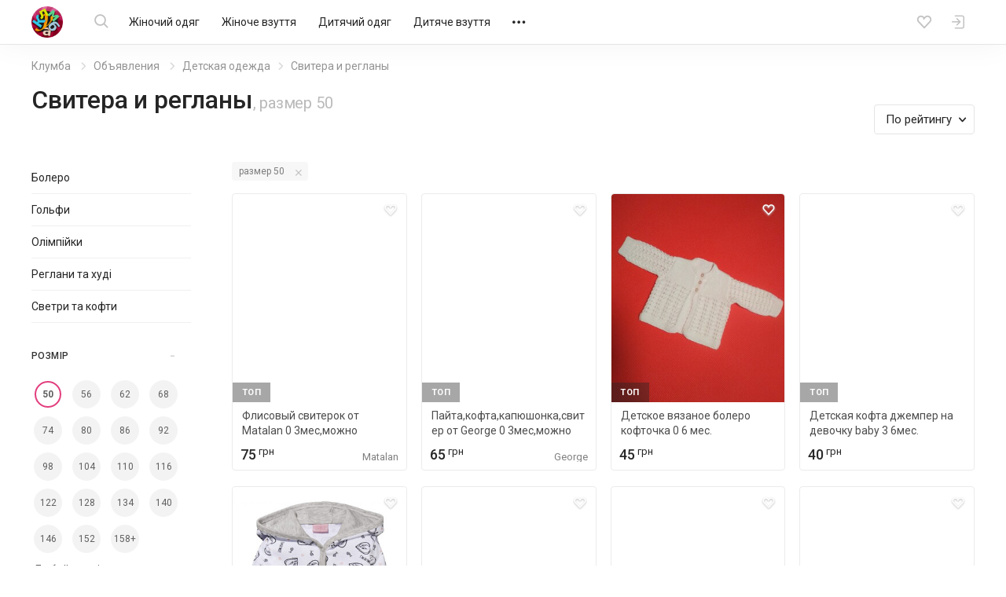

--- FILE ---
content_type: text/html; charset=UTF-8
request_url: https://kloomba.com/ru/market/detskie-svitera-i-reglany/filter/razmer-50/
body_size: 24408
content:

    <!DOCTYPE html>
<html class="no-js" lang="ru">
<head>
    <meta charset="utf-8">
    <!--[if IE]>
    <meta http-equiv="X-UA-Compatible" content="IE=edge">
    <![endif]-->
    <title>Детские свитера и кофты - Купить детские толстовки, регланы, худи недорого  - Клумба</title>    
    
    <link rel="mask-icon" href="//st.kloomba.com/static/1/img/safari-pinned-tab.svg" color="#e23e7e">
    <meta name="apple-mobile-web-app-title" content="Клумба">
    <meta name="application-name" content="Клумба">

    <meta name="description" content="Купить детский свитер, кофту, реглан, размер 50 - Детские гольфы по низким ценам с пересылкой по всей Украине - объявления с фото - б/у и новые">
    <meta property="og:description" content="Купить детский свитер, кофту, реглан, размер 50 - Детские гольфы по низким ценам с пересылкой по всей Украине - объявления с фото - б/у и новые">
    <link rel="apple-touch-icon" sizes="57x57" href="//jpg.st.kloomba.com/img/kloomba-favicons/apple-icon-57x57.png?v=1">
<link rel="apple-touch-icon" sizes="60x60" href="//jpg.st.kloomba.com/img/kloomba-favicons/apple-icon-60x60.png?v=1">
<link rel="apple-touch-icon" sizes="72x72" href="//jpg.st.kloomba.com/img/kloomba-favicons/apple-icon-72x72.png?v=1">
<link rel="apple-touch-icon" sizes="76x76" href="//jpg.st.kloomba.com/img/kloomba-favicons/apple-icon-76x76.png?v=1">
<link rel="apple-touch-icon" sizes="114x114" href="//jpg.st.kloomba.com/img/kloomba-favicons/apple-icon-114x114.png?v=1">
<link rel="apple-touch-icon" sizes="120x120" href="//jpg.st.kloomba.com/img/kloomba-favicons/apple-icon-120x120.png?v=1">
<link rel="apple-touch-icon" sizes="144x144" href="//jpg.st.kloomba.com/img/kloomba-favicons/apple-icon-144x144.png?v=1">
<link rel="apple-touch-icon" sizes="152x152" href="//jpg.st.kloomba.com/img/kloomba-favicons/apple-icon-152x152.png?v=1">
<link rel="apple-touch-icon" sizes="180x180" href="//jpg.st.kloomba.com/img/kloomba-favicons/apple-icon-180x180.png?v=1">
<link rel="icon" type="image/png" sizes="192x192"  href="//jpg.st.kloomba.com/img/kloomba-favicons/android-icon-192x192.png?v=1">
<link rel="icon" type="image/png" sizes="32x32" href="//jpg.st.kloomba.com/img/kloomba-favicons/favicon-32x32.png?v=1">
<link rel="icon" type="image/png" sizes="96x96" href="//jpg.st.kloomba.com/img/kloomba-favicons/favicon-96x96.png?v=1">
<link rel="icon" type="image/png" sizes="16x16" href="//jpg.st.kloomba.com/img/kloomba-favicons/favicon-16x16.png?v=1">
<link rel="icon" href="//jpg.st.kloomba.com/img/kloomba-favicons/favicon-16x16.png?v=1">    <link href="https://fonts.googleapis.com/css?family=Roboto:400,500,700&amp;subset=cyrillic" rel="stylesheet">
    <link href="https://cdnjs.cloudflare.com/ajax/libs/font-awesome/4.7.0/css/font-awesome.min.css" rel="stylesheet">

            <link href="//css.st.kloomba.com/static/web-apps-dist/used/app.css?v=1762949573"
              rel="stylesheet"
              type="text/css"/>
    
    <meta name="viewport" content="width=device-width, initial-scale=1">

    <link rel="next" href="//kloomba.com/market/detskie-svitera-i-reglany/filter/razmer-50/page2/"><link rel="canonical" href="https://kloomba.com/market/detskie-svitera-i-reglany/filter/razmer-50/" />    
            <script>
 (function(i,s,o,g,r,a,m){i['GoogleAnalyticsObject']=r;i[r]=i[r]||function(){
     (i[r].q=i[r].q||[]).push(arguments)},i[r].l=1*new Date();a=s.createElement(o),
         m=s.getElementsByTagName(o)[0];a.async=1;a.src=g;m.parentNode.insertBefore(a,m)
 })(window,document,'script','//www.google-analytics.com/analytics.js','ga');
 window.kl = window.kl || {};
 window.kl.gaIncludedPlugins = window.kl.gaIncludedPlugins || {};
  ga('create', 'UA-4076765-1', 'auto');
 ga('require', 'displayfeatures');
           ga('send', 'pageview');
 </script>
    
    <script type="application/ld+json">
        { "@context": "http://schema.org/", "@type": "WebSite", "url": "https://kloomba.com/", "name": "Клумба - товары для всей семьи", "logo": "https://jpg.st.kloomba.com/img/klumba-logo-512.png" }
    </script>
</head>
<body class="controller_market action_index  ">
<!-- MESSAGES WIDGET PLACEHOLDER START !-->
<div class="container-fluid kl-m-wrapper-fluid" id="kl-m-wrapper-fluid">
    <div class="wrapper kl-m-wrapper" id="kl-m-wrapper"></div>
</div>
<!-- MESSAGES WIDGET PLACEHOLDER END !-->

<div id="wrapper" class="">
    <header class="header" id="header">
        <div class="container">
            <div class="header__logo">
                <a href="/ru/" class="logo">
                    <img src="//st.kloomba.com/static/1/img/logo.png" alt="Kloomba">
                </a>
            </div>


            <button type="button" class="header__btn header__btn-menu">
                <i class="icon icon-menu "></i>                <i class="icon icon-close "></i>            </button>


            <div class="header__menu_container">
                <div class="header__menu_container__inner">
                    <div class="header__search">
                        <div class="header__search__form" id="kl-nav-search-form-item">
                            <form action="/market/detskie-svitera-i-reglany/" method="get" id="kl-nav-search-form">
                                <button type="submit" class="btn btn-default header__btn header__btn-search">
                                    <i class="icon icon-search "></i>                                </button>
                                <input class="kl-nav-search-autocomplete form-control"
                                       type="search"
                                       name="q"
                                       value=""
                                       placeholder="Я ищу…"
                                       autocomplete="off">
                                <button type="reset" class="header__btn header__btn-search-reset">
                                    <i class="icon icon-close "></i>                                </button>
                            </form>
                        </div>
                    </div>

                                            <nav class="header__menu" role="navigation">
                            <div class="header__menu__inner">
                                                                                                                                        <a href="/ru/market/zhenskaya-odezhda/"
                                       data-submenu="1"
                                       class="header__menu__item">
                                        Жіночий одяг                                    </a>
                                                                                                                                            <a href="/ru/market/zhenskaya-obuv/"
                                       data-submenu="2"
                                       class="header__menu__item">
                                        Жіноче взуття                                    </a>
                                                                                                                                            <a href="/ru/market/detskaya-odezhda/"
                                       data-submenu="3"
                                       class="header__menu__item">
                                        Дитячий одяг                                    </a>
                                                                                                                                            <a href="/ru/market/detskaya-obuv/"
                                       data-submenu="4"
                                       class="header__menu__item">
                                        Дитяче взуття                                    </a>
                                                                                                                                            <a href="/ru/market/detskie-tovary/"
                                       data-submenu="5"
                                       class="header__menu__item">
                                        Дитячі товари                                    </a>
                                                                                                                                            <a href="/ru/market/aksessuary-i-kosmetika/"
                                       data-submenu="6"
                                       class="header__menu__item">
                                        Косметика і аксесуари                                    </a>
                                                                                                                                            <a href="/ru/market/zhivotnie/"
                                       data-submenu="7"
                                       class="header__menu__item">
                                        Тварини                                    </a>
                                                                                                                                            <a href="/ru/market/detskie-igrushki/"
                                       data-submenu="8"
                                       class="header__menu__item">
                                        Іграшки                                    </a>
                                                                                                                                            <a href="/ru/market/muzhskaya-obuv/"
                                       data-submenu="9"
                                       class="header__menu__item">
                                        Чоловіче взуття                                    </a>
                                                                                                                                            <a href="/ru/market/muzhskaya-odezhda/"
                                       data-submenu="10"
                                       class="header__menu__item">
                                        Чоловічий одяг                                    </a>
                                                                                                                                            <a href="/ru/market/rukodelie/"
                                       data-submenu="11"
                                       class="header__menu__item">
                                        Рукоділля                                    </a>
                                                                                                                                            <a href="/ru/market/sp-i-posredniki/"
                                       data-submenu="12"
                                       class="header__menu__item">
                                        Спільні покупки                                    </a>
                                                                                                                                            <a href="/ru/market/sport-i-turizm/"
                                       data-submenu="13"
                                       class="header__menu__item">
                                        Спорт і туризм                                    </a>
                                                                                                                                            <a href="/ru/market/avtotovary/"
                                       data-submenu="14"
                                       class="header__menu__item">
                                        Товари для авто                                    </a>
                                                                                                                                            <a href="/ru/market/tovary-dlia-doma/"
                                       data-submenu="15"
                                       class="header__menu__item">
                                        Товари для дому                                    </a>
                                                                                                                                            <a href="/ru/market/uslugi/"
                                       data-submenu="16"
                                       class="header__menu__item">
                                        Послуги                                    </a>
                                                                    
                                <div class="header__btn header__menu__item header__menu__item-more"
                                     data-submenu="17">
                                    <i class="icon icon-meatballs "></i>
                                    <div id="header__menu__submenu-17"
                                         class="header__menu__submenu header__menu__submenu-more"></div>
                                </div>
                            </div>
                        </nav>
                                    </div>

                                                                                                        <div id="header__menu__submenu-1" class="header__menu__submenu">
                            <div class="container">
                                <div class="header__menu__submenu__inner">
                                                                            <div class="header__menu__submenu__popular">
                                            <div class="header__menu__submenu__item">
                                                <a href="/ru/market/zhenskaya-odezhda/"
                                                   class="header__menu__submenu__link">
                                                    Все товары категории                                                </a>
                                            </div>
                                                                                                                                            <div class="header__menu__submenu__item">
                                                    <a href="/ru/market/zhenskie-bluzki/"
                                                       class="header__menu__submenu__link">
                                                        Блузи                                                    </a>
                                                </div>
                                                                                                                                            <div class="header__menu__submenu__item">
                                                    <a href="/ru/market/zhenskie-bryuki/"
                                                       class="header__menu__submenu__link">
                                                        Штани                                                    </a>
                                                </div>
                                                                                                                                            <div class="header__menu__submenu__item">
                                                    <a href="/ru/market/zhenskie-biustgaltery/"
                                                       class="header__menu__submenu__link">
                                                        Бюстгальтери                                                    </a>
                                                </div>
                                                                                                                                            <div class="header__menu__submenu__item">
                                                    <a href="/ru/market/zhenskie-dzhinsy/"
                                                       class="header__menu__submenu__link">
                                                        Джинси                                                    </a>
                                                </div>
                                                                                                                                            <div class="header__menu__submenu__item">
                                                    <a href="/ru/market/zhenskie-kostyumy/"
                                                       class="header__menu__submenu__link">
                                                        Костюми                                                    </a>
                                                </div>
                                                                                                                                            <div class="header__menu__submenu__item">
                                                    <a href="/ru/market/zhenskie-kurtki/"
                                                       class="header__menu__submenu__link">
                                                        Куртки                                                    </a>
                                                </div>
                                                                                    </div>
                                    
                                    <div class="header__menu__submenu__block">
                                                                                                                                <div class="header__menu__submenu__item">
                                                <a href="/ru/market/zhenskoe-belye-i-domashnyaya-odezhda/"
                                                   class="header__menu__submenu__link">
                                                    Білизна та домашній одяг                                                </a>
                                            </div>
                                                                                                                                <div class="header__menu__submenu__item">
                                                <a href="/ru/market/zhenskaya-verkhnyaya-odezhda/"
                                                   class="header__menu__submenu__link">
                                                    Верхній одяг                                                </a>
                                            </div>
                                                                                                                                <div class="header__menu__submenu__item">
                                                <a href="/ru/market/zhenskie-golovnye-ubory-aksessuary/"
                                                   class="header__menu__submenu__link">
                                                    Головні убори та аксесуари                                                </a>
                                            </div>
                                                                                                                                <div class="header__menu__submenu__item">
                                                <a href="/ru/market/zhenskaya-odezhda-niz/"
                                                   class="header__menu__submenu__link">
                                                    Джинси та штани                                                </a>
                                            </div>
                                                                                                                                <div class="header__menu__submenu__item">
                                                <a href="/ru/market/odezhda-dlia-beremennyh/"
                                                   class="header__menu__submenu__link">
                                                    Для вагітних і годувальниць                                                </a>
                                            </div>
                                                                                                                                <div class="header__menu__submenu__item">
                                                <a href="/ru/market/zhenskaya-odezhda-drugoe/"
                                                   class="header__menu__submenu__link">
                                                    Інше                                                </a>
                                            </div>
                                                                                                                                <div class="header__menu__submenu__item">
                                                <a href="/ru/market/zhenskie-kostyumy-i-komplekty/"
                                                   class="header__menu__submenu__link">
                                                    Костюми та комплекти                                                </a>
                                            </div>
                                                                                                                                <div class="header__menu__submenu__item">
                                                <a href="/ru/market/zhenskie-pidzhaki-i-zhiletki/"
                                                   class="header__menu__submenu__link">
                                                    Піджаки і жилети                                                </a>
                                            </div>
                                                                                                                                <div class="header__menu__submenu__item">
                                                <a href="/ru/market/zhenskie-platya-i-sarafany/"
                                                   class="header__menu__submenu__link">
                                                    Сукні                                                </a>
                                            </div>
                                                                                                                                <div class="header__menu__submenu__item">
                                                <a href="/ru/market/zhenskie-kupalniki/"
                                                   class="header__menu__submenu__link">
                                                    Пляжний одяг                                                </a>
                                            </div>
                                                                                                                                <div class="header__menu__submenu__item">
                                                <a href="/ru/market/zhenskie-bluzki-rubashki/"
                                                   class="header__menu__submenu__link">
                                                    Сорочки й блузки                                                </a>
                                            </div>
                                                                                                                                <div class="header__menu__submenu__item">
                                                <a href="/ru/market/zhenskaya-odezhda-verkh/"
                                                   class="header__menu__submenu__link">
                                                    Светри та реглани                                                </a>
                                            </div>
                                                                                                                                <div class="header__menu__submenu__item">
                                                <a href="/ru/market/zhenskie-futbolki-i-mayki/"
                                                   class="header__menu__submenu__link">
                                                    Футболки та майки                                                </a>
                                            </div>
                                                                                                                                <div class="header__menu__submenu__item">
                                                <a href="/ru/market/zhenskie-shorty-i-yubki/"
                                                   class="header__menu__submenu__link">
                                                    Шорти та спідниці                                                </a>
                                            </div>
                                                                            </div>
                                </div>
                            </div>
                        </div>
                                                                                            <div id="header__menu__submenu-2" class="header__menu__submenu">
                            <div class="container">
                                <div class="header__menu__submenu__inner">
                                                                            <div class="header__menu__submenu__popular">
                                            <div class="header__menu__submenu__item">
                                                <a href="/ru/market/zhenskaya-obuv/"
                                                   class="header__menu__submenu__link">
                                                    Все товары категории                                                </a>
                                            </div>
                                                                                                                                            <div class="header__menu__submenu__item">
                                                    <a href="/ru/market/zhenskie-baletki/"
                                                       class="header__menu__submenu__link">
                                                        Балетки                                                    </a>
                                                </div>
                                                                                                                                            <div class="header__menu__submenu__item">
                                                    <a href="/ru/market/zhenskie-demi-botinki/"
                                                       class="header__menu__submenu__link">
                                                        Черевики                                                    </a>
                                                </div>
                                                                                                                                            <div class="header__menu__submenu__item">
                                                    <a href="/ru/market/zhenskie-zakrytye-tufli/"
                                                       class="header__menu__submenu__link">
                                                        Закриті туфлі                                                    </a>
                                                </div>
                                                                                                                                            <div class="header__menu__submenu__item">
                                                    <a href="/ru/market/zhenskie-kedy/"
                                                       class="header__menu__submenu__link">
                                                        Кеди                                                    </a>
                                                </div>
                                                                                                                                            <div class="header__menu__submenu__item">
                                                    <a href="/ru/market/zhenskie-krossovki/"
                                                       class="header__menu__submenu__link">
                                                        Кросівки                                                    </a>
                                                </div>
                                                                                                                                            <div class="header__menu__submenu__item">
                                                    <a href="/ru/market/zhenskie-mokasiny-i-espadrili/"
                                                       class="header__menu__submenu__link">
                                                        Мокасини і еспадрильї                                                    </a>
                                                </div>
                                                                                    </div>
                                    
                                    <div class="header__menu__submenu__block">
                                                                                                                                <div class="header__menu__submenu__item">
                                                <a href="/ru/market/zhenskaya-letnyaya-obuv/"
                                                   class="header__menu__submenu__link">
                                                    Літнє взуття                                                </a>
                                            </div>
                                                                                                                                <div class="header__menu__submenu__item">
                                                <a href="/ru/market/zhenskaya-demisezonnaya-obuv/"
                                                   class="header__menu__submenu__link">
                                                    Чоботи і черевики                                                 </a>
                                            </div>
                                                                                                                                <div class="header__menu__submenu__item">
                                                <a href="/ru/market/zhenskaya-sportivnaya-obuv/"
                                                   class="header__menu__submenu__link">
                                                    Спортивне взуття                                                </a>
                                            </div>
                                                                                                                                <div class="header__menu__submenu__item">
                                                <a href="/ru/market/zhenskie-tapochki/"
                                                   class="header__menu__submenu__link">
                                                    Капці                                                </a>
                                            </div>
                                                                                                                                <div class="header__menu__submenu__item">
                                                <a href="/ru/market/zhenskie-tufli/"
                                                   class="header__menu__submenu__link">
                                                    Туфлі                                                </a>
                                            </div>
                                                                            </div>
                                </div>
                            </div>
                        </div>
                                                                                            <div id="header__menu__submenu-3" class="header__menu__submenu">
                            <div class="container">
                                <div class="header__menu__submenu__inner">
                                                                            <div class="header__menu__submenu__popular">
                                            <div class="header__menu__submenu__item">
                                                <a href="/ru/market/detskaya-odezhda/"
                                                   class="header__menu__submenu__link">
                                                    Все товары категории                                                </a>
                                            </div>
                                                                                                                                            <div class="header__menu__submenu__item">
                                                    <a href="/ru/market/detskie-djinsy/"
                                                       class="header__menu__submenu__link">
                                                        Джинси                                                    </a>
                                                </div>
                                                                                                                                            <div class="header__menu__submenu__item">
                                                    <a href="/ru/market/detskie-kostjumy/"
                                                       class="header__menu__submenu__link">
                                                        Костюми                                                    </a>
                                                </div>
                                                                                                                                            <div class="header__menu__submenu__item">
                                                    <a href="/ru/market/detskie-kurtki/"
                                                       class="header__menu__submenu__link">
                                                        Куртки                                                    </a>
                                                </div>
                                                                                                                                            <div class="header__menu__submenu__item">
                                                    <a href="/ru/market/detskie-noski-i-golfy/"
                                                       class="header__menu__submenu__link">
                                                        Шкарпетки та гольфи                                                    </a>
                                                </div>
                                                                                                                                            <div class="header__menu__submenu__item">
                                                    <a href="/ru/market/detskie-pakety-odezhdy/"
                                                       class="header__menu__submenu__link">
                                                        Пакети одягу                                                    </a>
                                                </div>
                                                                                                                                            <div class="header__menu__submenu__item">
                                                    <a href="/ru/market/detskie-pizhamy/"
                                                       class="header__menu__submenu__link">
                                                        Піжами                                                    </a>
                                                </div>
                                                                                    </div>
                                    
                                    <div class="header__menu__submenu__block">
                                                                                                                                <div class="header__menu__submenu__item">
                                                <a href="/ru/market/detskie-shapki-sharfy/"
                                                   class="header__menu__submenu__link">
                                                    Головні убори та аксесуари                                                </a>
                                            </div>
                                                                                                                                <div class="header__menu__submenu__item">
                                                <a href="/ru/market/detskoe-nizhnee-belye-i-domashnyaya-odezhda/"
                                                   class="header__menu__submenu__link">
                                                    Білизна та домашній одяг                                                </a>
                                            </div>
                                                                                                                                <div class="header__menu__submenu__item">
                                                <a href="/ru/market/detskaya-odezhda-niz/"
                                                   class="header__menu__submenu__link">
                                                    Брюки та джинси                                                </a>
                                            </div>
                                                                                                                                <div class="header__menu__submenu__item">
                                                <a href="/ru/market/detskaya-verkhnyaya-odezhda/"
                                                   class="header__menu__submenu__link">
                                                    Верхній одяг                                                </a>
                                            </div>
                                                                                                                                <div class="header__menu__submenu__item">
                                                <a href="/ru/market/detskaya-odezhda-dlya-malyshey/"
                                                   class="header__menu__submenu__link">
                                                    Для малюків                                                </a>
                                            </div>
                                                                                                                                <div class="header__menu__submenu__item">
                                                <a href="/ru/market/detskie-komplekty-odezhdy/"
                                                   class="header__menu__submenu__link">
                                                    Костюми та комплекти                                                </a>
                                            </div>
                                                                                                                                <div class="header__menu__submenu__item">
                                                <a href="/ru/market/detskie-pidzhaki-i-zhakety/"
                                                   class="header__menu__submenu__link">
                                                    Піджаки та жакети                                                </a>
                                            </div>
                                                                                                                                <div class="header__menu__submenu__item">
                                                <a href="/ru/market/detskie-platia-sarafany/"
                                                   class="header__menu__submenu__link">
                                                    Сукні і сарафани                                                </a>
                                            </div>
                                                                                                                                <div class="header__menu__submenu__item">
                                                <a href="/ru/market/detskie-rubashki-i-vyshivanki/"
                                                   class="header__menu__submenu__link">
                                                    Сорочки та вишиванки                                                </a>
                                            </div>
                                                                                                                                <div class="header__menu__submenu__item">
                                                <a href="/ru/market/detskie-svitera-i-reglany/"
                                                   class="header__menu__submenu__link">
                                                    Светри та реглани                                                </a>
                                            </div>
                                                                                                                                <div class="header__menu__submenu__item">
                                                <a href="/ru/market/detskaya-odezhda-verkh/"
                                                   class="header__menu__submenu__link">
                                                    Футболки та майки                                                </a>
                                            </div>
                                                                                                                                <div class="header__menu__submenu__item">
                                                <a href="/ru/market/detskie-kapri-shorty/"
                                                   class="header__menu__submenu__link">
                                                    Шорти й капрі                                                </a>
                                            </div>
                                                                                                                                <div class="header__menu__submenu__item">
                                                <a href="/ru/market/detskie-yubki/"
                                                   class="header__menu__submenu__link">
                                                    Спідниці                                                </a>
                                            </div>
                                                                            </div>
                                </div>
                            </div>
                        </div>
                                                                                            <div id="header__menu__submenu-4" class="header__menu__submenu">
                            <div class="container">
                                <div class="header__menu__submenu__inner">
                                                                            <div class="header__menu__submenu__popular">
                                            <div class="header__menu__submenu__item">
                                                <a href="/ru/market/detskaya-obuv/"
                                                   class="header__menu__submenu__link">
                                                    Все товары категории                                                </a>
                                            </div>
                                                                                                                                            <div class="header__menu__submenu__item">
                                                    <a href="/ru/market/detskie-baletki/"
                                                       class="header__menu__submenu__link">
                                                        Балетки                                                    </a>
                                                </div>
                                                                                                                                            <div class="header__menu__submenu__item">
                                                    <a href="/ru/market/detskie-botinki/"
                                                       class="header__menu__submenu__link">
                                                        Черевики і чоботи                                                    </a>
                                                </div>
                                                                                                                                            <div class="header__menu__submenu__item">
                                                    <a href="/ru/market/detskie-butsy/"
                                                       class="header__menu__submenu__link">
                                                        Бутси                                                    </a>
                                                </div>
                                                                                                                                            <div class="header__menu__submenu__item">
                                                    <a href="/ru/market/detskie-kedy/"
                                                       class="header__menu__submenu__link">
                                                        Кеди                                                    </a>
                                                </div>
                                                                                                                                            <div class="header__menu__submenu__item">
                                                    <a href="/ru/market/detskie-kroksy-i-analogi/"
                                                       class="header__menu__submenu__link">
                                                        Крокси і аналоги                                                    </a>
                                                </div>
                                                                                                                                            <div class="header__menu__submenu__item">
                                                    <a href="/ru/market/detskie-krossovki/"
                                                       class="header__menu__submenu__link">
                                                        Кросівки                                                    </a>
                                                </div>
                                                                                    </div>
                                    
                                    <div class="header__menu__submenu__block">
                                                                                                                                <div class="header__menu__submenu__item">
                                                <a href="/ru/market/detskaya-letnyaya-obuv/"
                                                   class="header__menu__submenu__link">
                                                    Босоніжки і шльопанці                                                </a>
                                            </div>
                                                                                                                                <div class="header__menu__submenu__item">
                                                <a href="/ru/market/detskaya-sportivnaya-obuv/"
                                                   class="header__menu__submenu__link">
                                                    Кросівки і кеди                                                 </a>
                                            </div>
                                                                                                                                <div class="header__menu__submenu__item">
                                                <a href="/ru/market/detskie-sapogi-i-botinki/"
                                                   class="header__menu__submenu__link">
                                                    Чоботи і черевики                                                 </a>
                                            </div>
                                                                                                                                <div class="header__menu__submenu__item">
                                                <a href="/ru/market/detskie-tapochki/"
                                                   class="header__menu__submenu__link">
                                                    Капці                                                </a>
                                            </div>
                                                                                                                                <div class="header__menu__submenu__item">
                                                <a href="/ru/market/detskie-tufli-i-baletki/"
                                                   class="header__menu__submenu__link">
                                                    Туфлі                                                </a>
                                            </div>
                                                                            </div>
                                </div>
                            </div>
                        </div>
                                                                                            <div id="header__menu__submenu-5" class="header__menu__submenu">
                            <div class="container">
                                <div class="header__menu__submenu__inner">
                                                                            <div class="header__menu__submenu__popular">
                                            <div class="header__menu__submenu__item">
                                                <a href="/ru/market/detskie-tovary/"
                                                   class="header__menu__submenu__link">
                                                    Все товары категории                                                </a>
                                            </div>
                                                                                                                                            <div class="header__menu__submenu__item">
                                                    <a href="/ru/market/detskie-butylochki/"
                                                       class="header__menu__submenu__link">
                                                        Пляшечки                                                    </a>
                                                </div>
                                                                                                                                            <div class="header__menu__submenu__item">
                                                    <a href="/ru/market/detskie-knigi/"
                                                       class="header__menu__submenu__link">
                                                        Дитячі книги                                                    </a>
                                                </div>
                                                                                                                                            <div class="header__menu__submenu__item">
                                                    <a href="/ru/market/detskie-aksessuary-dlya-volos/"
                                                       class="header__menu__submenu__link">
                                                        Для волосся                                                    </a>
                                                </div>
                                                                                                                                            <div class="header__menu__submenu__item">
                                                    <a href="/ru/market/detskie-koshelki/"
                                                       class="header__menu__submenu__link">
                                                        Гаманці                                                    </a>
                                                </div>
                                                                                                                                            <div class="header__menu__submenu__item">
                                                    <a href="/ru/market/detskie-kartochki/"
                                                       class="header__menu__submenu__link">
                                                        Розвиваючі картки                                                    </a>
                                                </div>
                                                                                                                                            <div class="header__menu__submenu__item">
                                                    <a href="/ru/market/detskie-odeyala-i-pledy/"
                                                       class="header__menu__submenu__link">
                                                        Ковдри та пледи                                                    </a>
                                                </div>
                                                                                    </div>
                                    
                                    <div class="header__menu__submenu__block">
                                                                                                                                <div class="header__menu__submenu__item">
                                                <a href="/ru/market/detskie-avtokresla/"
                                                   class="header__menu__submenu__link">
                                                    Автокрісла                                                </a>
                                            </div>
                                                                                                                                <div class="header__menu__submenu__item">
                                                <a href="/ru/market/detskie-aksessuary/"
                                                   class="header__menu__submenu__link">
                                                    Дитячі аксесуари                                                </a>
                                            </div>
                                                                                                                                <div class="header__menu__submenu__item">
                                                <a href="/ru/market/bezopasnost/"
                                                   class="header__menu__submenu__link">
                                                    Безпека                                                </a>
                                            </div>
                                                                                                                                <div class="header__menu__submenu__item">
                                                <a href="/ru/market/detskiy-tekstil/"
                                                   class="header__menu__submenu__link">
                                                    Дитячий текстиль                                                </a>
                                            </div>
                                                                                                                                <div class="header__menu__submenu__item">
                                                <a href="/ru/market/drugie-detskie-tovary/"
                                                   class="header__menu__submenu__link">
                                                    Інше                                                </a>
                                            </div>
                                                                                                                                <div class="header__menu__submenu__item">
                                                <a href="/ru/market/detskie-knigi-i-posobiya/"
                                                   class="header__menu__submenu__link">
                                                    Книги та посібники                                                </a>
                                            </div>
                                                                                                                                <div class="header__menu__submenu__item">
                                                <a href="/ru/market/detskie-koliaski/"
                                                   class="header__menu__submenu__link">
                                                    Коляски                                                </a>
                                            </div>
                                                                                                                                <div class="header__menu__submenu__item">
                                                <a href="/ru/market/detskaya-kosmetika-i-gigiena/"
                                                   class="header__menu__submenu__link">
                                                    Косметика та гігієна                                                </a>
                                            </div>
                                                                                                                                <div class="header__menu__submenu__item">
                                                <a href="/ru/market/detskaya-mebel/"
                                                   class="header__menu__submenu__link">
                                                    Меблі                                                </a>
                                            </div>
                                                                                                                                <div class="header__menu__submenu__item">
                                                <a href="/ru/market/naduvnye-tovary/"
                                                   class="header__menu__submenu__link">
                                                    Надувні товари                                                </a>
                                            </div>
                                                                                                                                <div class="header__menu__submenu__item">
                                                <a href="/ru/market/detskie-igrovye-ploshhadki/"
                                                   class="header__menu__submenu__link">
                                                    Майданчики                                                </a>
                                            </div>
                                                                                                                                <div class="header__menu__submenu__item">
                                                <a href="/ru/market/detskaya-posuda/"
                                                   class="header__menu__submenu__link">
                                                    Посуд                                                </a>
                                            </div>
                                                                                                                                <div class="header__menu__submenu__item">
                                                <a href="/ru/market/detskie-slingi/"
                                                   class="header__menu__submenu__link">
                                                    Слінги і переноски                                                </a>
                                            </div>
                                                                                                                                <div class="header__menu__submenu__item">
                                                <a href="/ru/market/detskie-sportivnye-ugolki/"
                                                   class="header__menu__submenu__link">
                                                    Спортивні куточки                                                </a>
                                            </div>
                                                                                                                                <div class="header__menu__submenu__item">
                                                <a href="/ru/market/detskii-transport/"
                                                   class="header__menu__submenu__link">
                                                    Транспорт                                                </a>
                                            </div>
                                                                                                                                <div class="header__menu__submenu__item">
                                                <a href="/ru/market/detskie-tovary-dlia-vannoy-i-tualeta/"
                                                   class="header__menu__submenu__link">
                                                    Туалет і ванна                                                </a>
                                            </div>
                                                                                                                                <div class="header__menu__submenu__item">
                                                <a href="/ru/market/detskaya-elektronika/"
                                                   class="header__menu__submenu__link">
                                                    Електронні дитячі товари                                                </a>
                                            </div>
                                                                            </div>
                                </div>
                            </div>
                        </div>
                                                                                            <div id="header__menu__submenu-6" class="header__menu__submenu">
                            <div class="container">
                                <div class="header__menu__submenu__inner">
                                                                            <div class="header__menu__submenu__popular">
                                            <div class="header__menu__submenu__item">
                                                <a href="/ru/market/aksessuary-i-kosmetika/"
                                                   class="header__menu__submenu__link">
                                                    Все товары категории                                                </a>
                                            </div>
                                                                                                                                            <div class="header__menu__submenu__item">
                                                    <a href="/ru/market/braslety/"
                                                       class="header__menu__submenu__link">
                                                        Браслети                                                    </a>
                                                </div>
                                                                                                                                            <div class="header__menu__submenu__item">
                                                    <a href="/ru/market/geli-mylo-peny/"
                                                       class="header__menu__submenu__link">
                                                        Гелі, мило, піни                                                    </a>
                                                </div>
                                                                                                                                            <div class="header__menu__submenu__item">
                                                    <a href="/ru/market/kolye-podveski-kulony/"
                                                       class="header__menu__submenu__link">
                                                        Кольє, підвіски, кулони                                                    </a>
                                                </div>
                                                                                                                                            <div class="header__menu__submenu__item">
                                                    <a href="/ru/market/kremy-dlia-litsa/"
                                                       class="header__menu__submenu__link">
                                                        Креми                                                    </a>
                                                </div>
                                                                                                                                            <div class="header__menu__submenu__item">
                                                    <a href="/ru/market/maski-dlia-litsa/"
                                                       class="header__menu__submenu__link">
                                                        Маски                                                    </a>
                                                </div>
                                                                                                                                            <div class="header__menu__submenu__item">
                                                    <a href="/ru/market/nabory-kosmetiki/"
                                                       class="header__menu__submenu__link">
                                                        Набори косметики                                                    </a>
                                                </div>
                                                                                    </div>
                                    
                                    <div class="header__menu__submenu__block">
                                                                                                                                <div class="header__menu__submenu__item">
                                                <a href="/ru/market/antiseptiki/"
                                                   class="header__menu__submenu__link">
                                                    Антисептики                                                </a>
                                            </div>
                                                                                                                                <div class="header__menu__submenu__item">
                                                <a href="/ru/market/galstuki-i-babochki/"
                                                   class="header__menu__submenu__link">
                                                    Краватки та метелики                                                </a>
                                            </div>
                                                                                                                                <div class="header__menu__submenu__item">
                                                <a href="/ru/market/gigienicheskie-prinadlezhnosti/"
                                                   class="header__menu__submenu__link">
                                                    Гігієнічні засоби                                                </a>
                                            </div>
                                                                                                                                <div class="header__menu__submenu__item">
                                                <a href="/ru/market/dekorativnaya-kosmetika/"
                                                   class="header__menu__submenu__link">
                                                    Декоративна косметика                                                </a>
                                            </div>
                                                                                                                                <div class="header__menu__submenu__item">
                                                <a href="/ru/market/kosmetika-dlia-volos/"
                                                   class="header__menu__submenu__link">
                                                    Для волосся                                                </a>
                                            </div>
                                                                                                                                <div class="header__menu__submenu__item">
                                                <a href="/ru/market/kosmetika-dlia-litsa/"
                                                   class="header__menu__submenu__link">
                                                    Для обличчя                                                </a>
                                            </div>
                                                                                                                                <div class="header__menu__submenu__item">
                                                <a href="/ru/market/kosmetika-dlia-ruk-i-nog/"
                                                   class="header__menu__submenu__link">
                                                    Для рук і ніг                                                </a>
                                            </div>
                                                                                                                                <div class="header__menu__submenu__item">
                                                <a href="/ru/market/kosmetika-dlia-tela/"
                                                   class="header__menu__submenu__link">
                                                    Для тіла                                                </a>
                                            </div>
                                                                                                                                <div class="header__menu__submenu__item">
                                                <a href="/ru/market/aksessuary-i-kosmetika-drugoe/"
                                                   class="header__menu__submenu__link">
                                                    Інше                                                </a>
                                            </div>
                                                                                                                                <div class="header__menu__submenu__item">
                                                <a href="/ru/market/zonty/"
                                                   class="header__menu__submenu__link">
                                                    Парасолі                                                </a>
                                            </div>
                                                                                                                                <div class="header__menu__submenu__item">
                                                <a href="/ru/market/intimnye-tovary/"
                                                   class="header__menu__submenu__link">
                                                    Интимные товары                                                </a>
                                            </div>
                                                                                                                                <div class="header__menu__submenu__item">
                                                <a href="/ru/market/kosmetichki/"
                                                   class="header__menu__submenu__link">
                                                    Косметички                                                </a>
                                            </div>
                                                                                                                                <div class="header__menu__submenu__item">
                                                <a href="/ru/market/ochki/"
                                                   class="header__menu__submenu__link">
                                                    Окуляри                                                </a>
                                            </div>
                                                                                                                                <div class="header__menu__submenu__item">
                                                <a href="/ru/market/pariki/"
                                                   class="header__menu__submenu__link">
                                                    Перуки                                                </a>
                                            </div>
                                                                                                                                <div class="header__menu__submenu__item">
                                                <a href="/ru/market/parfyumeriya/"
                                                   class="header__menu__submenu__link">
                                                    Парфумерія                                                </a>
                                            </div>
                                                                                                                                <div class="header__menu__submenu__item">
                                                <a href="/ru/market/remni/"
                                                   class="header__menu__submenu__link">
                                                    Ремені                                                </a>
                                            </div>
                                                                                                                                <div class="header__menu__submenu__item">
                                                <a href="/ru/market/sumki-i-chemodany/"
                                                   class="header__menu__submenu__link">
                                                    Сумки та валізи                                                </a>
                                            </div>
                                                                                                                                <div class="header__menu__submenu__item">
                                                <a href="/ru/market/ukrasheniya/"
                                                   class="header__menu__submenu__link">
                                                    Прикраси                                                </a>
                                            </div>
                                                                                                                                <div class="header__menu__submenu__item">
                                                <a href="/ru/market/chasy/"
                                                   class="header__menu__submenu__link">
                                                    Годинники                                                </a>
                                            </div>
                                                                            </div>
                                </div>
                            </div>
                        </div>
                                                                                            <div id="header__menu__submenu-7" class="header__menu__submenu">
                            <div class="container">
                                <div class="header__menu__submenu__inner">
                                                                            <div class="header__menu__submenu__popular">
                                            <div class="header__menu__submenu__item">
                                                <a href="/ru/market/zhivotnie/"
                                                   class="header__menu__submenu__link">
                                                    Все товары категории                                                </a>
                                            </div>
                                        </div>
                                    
                                    <div class="header__menu__submenu__block">
                                                                                                                                <div class="header__menu__submenu__item">
                                                <a href="/ru/market/aksesuary-dlia-zhivotnyh/"
                                                   class="header__menu__submenu__link">
                                                    Аксесуари для тварин                                                </a>
                                            </div>
                                                                                                                                <div class="header__menu__submenu__item">
                                                <a href="/ru/market/veterinarnye-uslugi/"
                                                   class="header__menu__submenu__link">
                                                    Ветеринарні послуги                                                </a>
                                            </div>
                                                                                                                                <div class="header__menu__submenu__item">
                                                <a href="/ru/market/zhivotnye/"
                                                   class="header__menu__submenu__link">
                                                    Домашні тварини                                                </a>
                                            </div>
                                                                                                                                <div class="header__menu__submenu__item">
                                                <a href="/ru/market/korm-dlia-zhivotnyh/"
                                                   class="header__menu__submenu__link">
                                                    Корм і вітаміни                                                </a>
                                            </div>
                                                                            </div>
                                </div>
                            </div>
                        </div>
                                                                                            <div id="header__menu__submenu-8" class="header__menu__submenu">
                            <div class="container">
                                <div class="header__menu__submenu__inner">
                                                                            <div class="header__menu__submenu__popular">
                                            <div class="header__menu__submenu__item">
                                                <a href="/ru/market/detskie-igrushki/"
                                                   class="header__menu__submenu__link">
                                                    Все товары категории                                                </a>
                                            </div>
                                        </div>
                                    
                                    <div class="header__menu__submenu__block">
                                                                                                                                <div class="header__menu__submenu__item">
                                                <a href="/ru/market/detskie-aktivnye-igry/"
                                                   class="header__menu__submenu__link">
                                                    Активні ігри                                                </a>
                                            </div>
                                                                                                                                <div class="header__menu__submenu__item">
                                                <a href="/ru/market/detskie-golovolomki-i-konstruktory/"
                                                   class="header__menu__submenu__link">
                                                    Головоломки і конструктори                                                </a>
                                            </div>
                                                                                                                                <div class="header__menu__submenu__item">
                                                <a href="/ru/market/igrushki-dlya-novorozhdennykh-i-malyshey/"
                                                   class="header__menu__submenu__link">
                                                    Для новонароджених і малюків                                                </a>
                                            </div>
                                                                                                                                <div class="header__menu__submenu__item">
                                                <a href="/ru/market/igrushki-drugoe/"
                                                   class="header__menu__submenu__link">
                                                    Інші іграшки                                                </a>
                                            </div>
                                                                                                                                <div class="header__menu__submenu__item">
                                                <a href="/ru/market/detskie-interaktivnye-igrushki/"
                                                   class="header__menu__submenu__link">
                                                    Інтерактивні іграшки                                                </a>
                                            </div>
                                                                                                                                <div class="header__menu__submenu__item">
                                                <a href="/ru/market/krupnye-igrushki-dlya-detskoy/"
                                                   class="header__menu__submenu__link">
                                                    Великі іграшки для дитячої                                                </a>
                                            </div>
                                                                                                                                <div class="header__menu__submenu__item">
                                                <a href="/ru/market/kukolnyy-mir/"
                                                   class="header__menu__submenu__link">
                                                    Ляльковий світ                                                </a>
                                            </div>
                                                                                                                                <div class="header__menu__submenu__item">
                                                <a href="/ru/market/miagkie-igrushki/"
                                                   class="header__menu__submenu__link">
                                                    М'які іграшки                                                </a>
                                            </div>
                                                                                                                                <div class="header__menu__submenu__item">
                                                <a href="/ru/market/detskie-nastolnye-igry/"
                                                   class="header__menu__submenu__link">
                                                    Настільні ігри                                                </a>
                                            </div>
                                                                                                                                <div class="header__menu__submenu__item">
                                                <a href="/ru/market/detskie-nauchnye-igry/"
                                                   class="header__menu__submenu__link">
                                                    Наукові ігри та досліди                                                </a>
                                            </div>
                                                                                                                                <div class="header__menu__submenu__item">
                                                <a href="/ru/market/spinnery-i-fidzhety/"
                                                   class="header__menu__submenu__link">
                                                    Спінери та фіджети                                                </a>
                                            </div>
                                                                                                                                <div class="header__menu__submenu__item">
                                                <a href="/ru/market/detskie-rolevye-igry/"
                                                   class="header__menu__submenu__link">
                                                    Сюжетно-рольові ігри                                                </a>
                                            </div>
                                                                                                                                <div class="header__menu__submenu__item">
                                                <a href="/ru/market/detskoe-tvorchestvo/"
                                                   class="header__menu__submenu__link">
                                                    Творчість                                                </a>
                                            </div>
                                                                                                                                <div class="header__menu__submenu__item">
                                                <a href="/ru/market/detskiy-igrushechnyy-transport/"
                                                   class="header__menu__submenu__link">
                                                    Транспорт                                                </a>
                                            </div>
                                                                                                                                <div class="header__menu__submenu__item">
                                                <a href="/ru/market/igrushechnye-figurki-i-personazhy/"
                                                   class="header__menu__submenu__link">
                                                    Фігурки та персонажі                                                </a>
                                            </div>
                                                                            </div>
                                </div>
                            </div>
                        </div>
                                                                                            <div id="header__menu__submenu-9" class="header__menu__submenu">
                            <div class="container">
                                <div class="header__menu__submenu__inner">
                                                                            <div class="header__menu__submenu__popular">
                                            <div class="header__menu__submenu__item">
                                                <a href="/ru/market/muzhskaya-obuv/"
                                                   class="header__menu__submenu__link">
                                                    Все товары категории                                                </a>
                                            </div>
                                        </div>
                                    
                                    <div class="header__menu__submenu__block">
                                                                                                                                <div class="header__menu__submenu__item">
                                                <a href="/ru/market/muzhskaya-demisezonnaya-obuv/"
                                                   class="header__menu__submenu__link">
                                                    Демісезонне взуття                                                </a>
                                            </div>
                                                                                                                                <div class="header__menu__submenu__item">
                                                <a href="/ru/market/muzhskaya-zimnyaya-obuv/"
                                                   class="header__menu__submenu__link">
                                                    Зимове взуття                                                </a>
                                            </div>
                                                                                                                                <div class="header__menu__submenu__item">
                                                <a href="/ru/market/muzhskaya-letnyaya-obuv/"
                                                   class="header__menu__submenu__link">
                                                    Літнє взуття                                                </a>
                                            </div>
                                                                                                                                <div class="header__menu__submenu__item">
                                                <a href="/ru/market/muzhskaya-sportivnaya-obuv/"
                                                   class="header__menu__submenu__link">
                                                    Спортивне взуття                                                </a>
                                            </div>
                                                                                                                                <div class="header__menu__submenu__item">
                                                <a href="/ru/market/muzhskie-tapochki/"
                                                   class="header__menu__submenu__link">
                                                    Капці                                                </a>
                                            </div>
                                                                                                                                <div class="header__menu__submenu__item">
                                                <a href="/ru/market/muzhskie-tufli/"
                                                   class="header__menu__submenu__link">
                                                    Туфлі                                                </a>
                                            </div>
                                                                            </div>
                                </div>
                            </div>
                        </div>
                                                                                            <div id="header__menu__submenu-10" class="header__menu__submenu">
                            <div class="container">
                                <div class="header__menu__submenu__inner">
                                                                            <div class="header__menu__submenu__popular">
                                            <div class="header__menu__submenu__item">
                                                <a href="/ru/market/muzhskaya-odezhda/"
                                                   class="header__menu__submenu__link">
                                                    Все товары категории                                                </a>
                                            </div>
                                        </div>
                                    
                                    <div class="header__menu__submenu__block">
                                                                                                                                <div class="header__menu__submenu__item">
                                                <a href="/ru/market/muzhskoe-belye-i-domashnyaya-odezhda/"
                                                   class="header__menu__submenu__link">
                                                    Білизна та домашній одяг                                                </a>
                                            </div>
                                                                                                                                <div class="header__menu__submenu__item">
                                                <a href="/ru/market/muzhskaya-odezhda-verh/"
                                                   class="header__menu__submenu__link">
                                                    Верх                                                </a>
                                            </div>
                                                                                                                                <div class="header__menu__submenu__item">
                                                <a href="/ru/market/muzhskaya-verhnyaya-odezhda/"
                                                   class="header__menu__submenu__link">
                                                    Верхній одяг                                                </a>
                                            </div>
                                                                                                                                <div class="header__menu__submenu__item">
                                                <a href="/ru/market/muzhskie-golovnye-ubory-i-aksessuary/"
                                                   class="header__menu__submenu__link">
                                                    Головні убори та аксесуари                                                </a>
                                            </div>
                                                                                                                                <div class="header__menu__submenu__item">
                                                <a href="/ru/market/muzhskie-delovye-kostyumy/"
                                                   class="header__menu__submenu__link">
                                                    Ділові костюми                                                </a>
                                            </div>
                                                                                                                                <div class="header__menu__submenu__item">
                                                <a href="/ru/market/muzhskie-karnavalnye-kostyumy/"
                                                   class="header__menu__submenu__link">
                                                    Карнавальні костюми                                                </a>
                                            </div>
                                                                                                                                <div class="header__menu__submenu__item">
                                                <a href="/ru/market/muzhskaya-odezhda-niz/"
                                                   class="header__menu__submenu__link">
                                                    Низ                                                </a>
                                            </div>
                                                                                                                                <div class="header__menu__submenu__item">
                                                <a href="/ru/market/muzhskie-pakety-odezhdy/"
                                                   class="header__menu__submenu__link">
                                                    Пакети одягу                                                </a>
                                            </div>
                                                                                                                                <div class="header__menu__submenu__item">
                                                <a href="/ru/market/muzhskaya-sportivnaya-odezhda/"
                                                   class="header__menu__submenu__link">
                                                    Спортивний одяг                                                </a>
                                            </div>
                                                                            </div>
                                </div>
                            </div>
                        </div>
                                                                                            <div id="header__menu__submenu-11" class="header__menu__submenu">
                            <div class="container">
                                <div class="header__menu__submenu__inner">
                                                                            <div class="header__menu__submenu__popular">
                                            <div class="header__menu__submenu__item">
                                                <a href="/ru/market/rukodelie/"
                                                   class="header__menu__submenu__link">
                                                    Все товары категории                                                </a>
                                            </div>
                                        </div>
                                    
                                    <div class="header__menu__submenu__block">
                                                                                                                                <div class="header__menu__submenu__item">
                                                <a href="/ru/market/rukodelie-access/"
                                                   class="header__menu__submenu__link">
                                                    Аксесуари та косметика                                                </a>
                                            </div>
                                                                                                                                <div class="header__menu__submenu__item">
                                                <a href="/ru/market/rukodelie-bloknoty/"
                                                   class="header__menu__submenu__link">
                                                    Блокноти й альбоми                                                </a>
                                            </div>
                                                                                                                                <div class="header__menu__submenu__item">
                                                <a href="/ru/market/rukodelie-vyshivka/"
                                                   class="header__menu__submenu__link">
                                                    Вишивка                                                </a>
                                            </div>
                                                                                                                                <div class="header__menu__submenu__item">
                                                <a href="/ru/market/rukodelie-viazanaia-odezhda/"
                                                   class="header__menu__submenu__link">
                                                    В'язаний одяг                                                </a>
                                            </div>
                                                                                                                                <div class="header__menu__submenu__item">
                                                <a href="/ru/market/rukodelie-dekor-iz-dereva/"
                                                   class="header__menu__submenu__link">
                                                    Декор з дерева                                                </a>
                                            </div>
                                                                                                                                <div class="header__menu__submenu__item">
                                                <a href="/ru/market/rukodelie-dekupazh/"
                                                   class="header__menu__submenu__link">
                                                    Декупаж                                                </a>
                                            </div>
                                                                                                                                <div class="header__menu__submenu__item">
                                                <a href="/ru/market/rukodelie-igrushki/"
                                                   class="header__menu__submenu__link">
                                                    Іграшки                                                </a>
                                            </div>
                                                                                                                                <div class="header__menu__submenu__item">
                                                <a href="/ru/market/rukodelie-kartiny/"
                                                   class="header__menu__submenu__link">
                                                    Картини                                                </a>
                                            </div>
                                                                                                                                <div class="header__menu__submenu__item">
                                                <a href="/ru/market/rukodelie-koshelki/"
                                                   class="header__menu__submenu__link">
                                                    Гаманці                                                </a>
                                            </div>
                                                                                                                                <div class="header__menu__submenu__item">
                                                <a href="/ru/market/rukodelie-oblozhki/"
                                                   class="header__menu__submenu__link">
                                                    Обкладинки та чохли                                                </a>
                                            </div>
                                                                                                                                <div class="header__menu__submenu__item">
                                                <a href="/ru/market/rukodelie-odezhda/"
                                                   class="header__menu__submenu__link">
                                                    Одяг                                                </a>
                                            </div>
                                                                                                                                <div class="header__menu__submenu__item">
                                                <a href="/ru/market/rukodelie-sumki/"
                                                   class="header__menu__submenu__link">
                                                    Сумки                                                </a>
                                            </div>
                                                                                                                                <div class="header__menu__submenu__item">
                                                <a href="/ru/market/tkani-i-furnitura/"
                                                   class="header__menu__submenu__link">
                                                    Тканини та фурнітура                                                </a>
                                            </div>
                                                                                                                                <div class="header__menu__submenu__item">
                                                <a href="/ru/market/rukodelie-odezhda-iz-tkani/"
                                                   class="header__menu__submenu__link">
                                                    Одяг з тканини                                                </a>
                                            </div>
                                                                                                                                <div class="header__menu__submenu__item">
                                                <a href="/ru/market/topiariy/"
                                                   class="header__menu__submenu__link">
                                                    Топіарій                                                </a>
                                            </div>
                                                                                                                                <div class="header__menu__submenu__item">
                                                <a href="/ru/market/rukodelie-ukrasheniia/"
                                                   class="header__menu__submenu__link">
                                                    Прикраси                                                </a>
                                            </div>
                                                                                                                                <div class="header__menu__submenu__item">
                                                <a href="/ru/market/rukodelie-ukrasheniia-dlia-volos/"
                                                   class="header__menu__submenu__link">
                                                    Прикраси для волосся                                                </a>
                                            </div>
                                                                            </div>
                                </div>
                            </div>
                        </div>
                                                                                            <div id="header__menu__submenu-12" class="header__menu__submenu">
                            <div class="container">
                                <div class="header__menu__submenu__inner">
                                                                            <div class="header__menu__submenu__popular">
                                            <div class="header__menu__submenu__item">
                                                <a href="/ru/market/sp-i-posredniki/"
                                                   class="header__menu__submenu__link">
                                                    Все товары категории                                                </a>
                                            </div>
                                        </div>
                                    
                                    <div class="header__menu__submenu__block">
                                                                                                                                <div class="header__menu__submenu__item">
                                                <a href="/ru/market/sp-accessuary/"
                                                   class="header__menu__submenu__link">
                                                    Аксесуари та косметика                                                </a>
                                            </div>
                                                                                                                                <div class="header__menu__submenu__item">
                                                <a href="/ru/market/sp-detskaya-obuv/"
                                                   class="header__menu__submenu__link">
                                                    Дитяче взуття                                                </a>
                                            </div>
                                                                                                                                <div class="header__menu__submenu__item">
                                                <a href="/ru/market/sp-detskaya-odezhda/"
                                                   class="header__menu__submenu__link">
                                                    Дитячий одяг                                                </a>
                                            </div>
                                                                                                                                <div class="header__menu__submenu__item">
                                                <a href="/ru/market/sp-drugoe/"
                                                   class="header__menu__submenu__link">
                                                    Інше                                                </a>
                                            </div>
                                                                                                                                <div class="header__menu__submenu__item">
                                                <a href="/ru/market/sp-zhenskaya-obuv/"
                                                   class="header__menu__submenu__link">
                                                    Жіноче взуття                                                </a>
                                            </div>
                                                                                                                                <div class="header__menu__submenu__item">
                                                <a href="/ru/market/sp-zhenskaya-odezhda/"
                                                   class="header__menu__submenu__link">
                                                    Жіночий одяг                                                </a>
                                            </div>
                                                                                                                                <div class="header__menu__submenu__item">
                                                <a href="/ru/market/sp-igrushki/"
                                                   class="header__menu__submenu__link">
                                                    Іграшки                                                </a>
                                            </div>
                                                                                                                                <div class="header__menu__submenu__item">
                                                <a href="/ru/market/sp-muzhskaya-obuv/"
                                                   class="header__menu__submenu__link">
                                                    Чоловіче взуття                                                </a>
                                            </div>
                                                                                                                                <div class="header__menu__submenu__item">
                                                <a href="/ru/market/sp-muzhskaya-odezhda/"
                                                   class="header__menu__submenu__link">
                                                    Чоловічий одяг                                                </a>
                                            </div>
                                                                            </div>
                                </div>
                            </div>
                        </div>
                                                                                            <div id="header__menu__submenu-13" class="header__menu__submenu">
                            <div class="container">
                                <div class="header__menu__submenu__inner">
                                                                            <div class="header__menu__submenu__popular">
                                            <div class="header__menu__submenu__item">
                                                <a href="/ru/market/sport-i-turizm/"
                                                   class="header__menu__submenu__link">
                                                    Все товары категории                                                </a>
                                            </div>
                                        </div>
                                    
                                    <div class="header__menu__submenu__block">
                                                                                                                                <div class="header__menu__submenu__item">
                                                <a href="/ru/market/girobordy/"
                                                   class="header__menu__submenu__link">
                                                    Гіроборди                                                </a>
                                            </div>
                                                                                                                                <div class="header__menu__submenu__item">
                                                <a href="/ru/market/drugie-sportivnye-tovary/"
                                                   class="header__menu__submenu__link">
                                                    Інші спортивні товари                                                </a>
                                            </div>
                                                                                                                                <div class="header__menu__submenu__item">
                                                <a href="/ru/market/dlia-kataniya/"
                                                   class="header__menu__submenu__link">
                                                    Катання                                                </a>
                                            </div>
                                                                                                                                <div class="header__menu__submenu__item">
                                                <a href="/ru/market/tovary-dlia-plavaniya/"
                                                   class="header__menu__submenu__link">
                                                    Плавання                                                </a>
                                            </div>
                                                                                                                                <div class="header__menu__submenu__item">
                                                <a href="/ru/market/rybalka/"
                                                   class="header__menu__submenu__link">
                                                    Риболовля                                                </a>
                                            </div>
                                                                                                                                <div class="header__menu__submenu__item">
                                                <a href="/ru/market/sportivnye-gadzhety/"
                                                   class="header__menu__submenu__link">
                                                    Спортивні гаджети                                                </a>
                                            </div>
                                                                                                                                <div class="header__menu__submenu__item">
                                                <a href="/ru/market/sportivnye-igry/"
                                                   class="header__menu__submenu__link">
                                                    Спортивні ігри                                                </a>
                                            </div>
                                                                                                                                <div class="header__menu__submenu__item">
                                                <a href="/ru/market/turisticheskie-tovary/"
                                                   class="header__menu__submenu__link">
                                                    Туристичне спорядження                                                </a>
                                            </div>
                                                                                                                                <div class="header__menu__submenu__item">
                                                <a href="/ru/market/fitness-i-trenazhery/"
                                                   class="header__menu__submenu__link">
                                                    Фітнес і тренажери                                                </a>
                                            </div>
                                                                            </div>
                                </div>
                            </div>
                        </div>
                                                                                            <div id="header__menu__submenu-14" class="header__menu__submenu">
                            <div class="container">
                                <div class="header__menu__submenu__inner">
                                                                            <div class="header__menu__submenu__popular">
                                            <div class="header__menu__submenu__item">
                                                <a href="/ru/market/avtotovary/"
                                                   class="header__menu__submenu__link">
                                                    Все товары категории                                                </a>
                                            </div>
                                        </div>
                                    
                                    <div class="header__menu__submenu__block">
                                                                                                                                <div class="header__menu__submenu__item">
                                                <a href="/ru/market/avtoaksessuary/"
                                                   class="header__menu__submenu__link">
                                                    Автоаксесуари                                                </a>
                                            </div>
                                                                                                                                <div class="header__menu__submenu__item">
                                                <a href="/ru/market/avtozapchasti/"
                                                   class="header__menu__submenu__link">
                                                    Автозапчастини                                                </a>
                                            </div>
                                                                                                                                <div class="header__menu__submenu__item">
                                                <a href="/ru/market/avtokosmetika/"
                                                   class="header__menu__submenu__link">
                                                    Автокосметика                                                </a>
                                            </div>
                                                                                                                                <div class="header__menu__submenu__item">
                                                <a href="/ru/market/avtoelektronika/"
                                                   class="header__menu__submenu__link">
                                                    Автоелектроніка                                                </a>
                                            </div>
                                                                                                                                <div class="header__menu__submenu__item">
                                                <a href="/ru/market/avtodrugoe/"
                                                   class="header__menu__submenu__link">
                                                    Інше                                                </a>
                                            </div>
                                                                            </div>
                                </div>
                            </div>
                        </div>
                                                                                            <div id="header__menu__submenu-15" class="header__menu__submenu">
                            <div class="container">
                                <div class="header__menu__submenu__inner">
                                                                            <div class="header__menu__submenu__popular">
                                            <div class="header__menu__submenu__item">
                                                <a href="/ru/market/tovary-dlia-doma/"
                                                   class="header__menu__submenu__link">
                                                    Все товары категории                                                </a>
                                            </div>
                                        </div>
                                    
                                    <div class="header__menu__submenu__block">
                                                                                                                                <div class="header__menu__submenu__item">
                                                <a href="/ru/market/bytovaya-tehnika/"
                                                   class="header__menu__submenu__link">
                                                    Побутова техніка                                                </a>
                                            </div>
                                                                                                                                <div class="header__menu__submenu__item">
                                                <a href="/ru/market/bytovaya-himiya/"
                                                   class="header__menu__submenu__link">
                                                    Побутова хімія                                                </a>
                                            </div>
                                                                                                                                <div class="header__menu__submenu__item">
                                                <a href="/ru/market/vsiakoe-dlia-doma/"
                                                   class="header__menu__submenu__link">
                                                    Всяка всячина                                                </a>
                                            </div>
                                                                                                                                <div class="header__menu__submenu__item">
                                                <a href="/ru/market/dekor/"
                                                   class="header__menu__submenu__link">
                                                    Декор                                                </a>
                                            </div>
                                                                                                                                <div class="header__menu__submenu__item">
                                                <a href="/ru/market/instrumenty-dlia-remonta/"
                                                   class="header__menu__submenu__link">
                                                    Інструменти                                                </a>
                                            </div>
                                                                                                                                <div class="header__menu__submenu__item">
                                                <a href="/ru/market/kanztovary/"
                                                   class="header__menu__submenu__link">
                                                    Канцтовари                                                </a>
                                            </div>
                                                                                                                                <div class="header__menu__submenu__item">
                                                <a href="/ru/market/klimaticheskaya-tehnika/"
                                                   class="header__menu__submenu__link">
                                                    Кліматична техніка                                                </a>
                                            </div>
                                                                                                                                <div class="header__menu__submenu__item">
                                                <a href="/ru/market/knigi/"
                                                   class="header__menu__submenu__link">
                                                    Книги                                                </a>
                                            </div>
                                                                                                                                <div class="header__menu__submenu__item">
                                                <a href="/ru/market/kollekcionirovanie/"
                                                   class="header__menu__submenu__link">
                                                    Коллекционирование                                                </a>
                                            </div>
                                                                                                                                <div class="header__menu__submenu__item">
                                                <a href="/ru/market/mebel/"
                                                   class="header__menu__submenu__link">
                                                    Меблі                                                </a>
                                            </div>
                                                                                                                                <div class="header__menu__submenu__item">
                                                <a href="/ru/market/medtehnika/"
                                                   class="header__menu__submenu__link">
                                                    Медтехніка                                                </a>
                                            </div>
                                                                                                                                <div class="header__menu__submenu__item">
                                                <a href="/ru/market/muzykalnye-instrumenty/"
                                                   class="header__menu__submenu__link">
                                                    Музичні інструменти                                                </a>
                                            </div>
                                                                                                                                <div class="header__menu__submenu__item">
                                                <a href="/ru/market/novyi-god/"
                                                   class="header__menu__submenu__link">
                                                    Новий рік                                                </a>
                                            </div>
                                                                                                                                <div class="header__menu__submenu__item">
                                                <a href="/ru/market/posuda/"
                                                   class="header__menu__submenu__link">
                                                    Посуд                                                </a>
                                            </div>
                                                                                                                                <div class="header__menu__submenu__item">
                                                <a href="/ru/market/produkty/"
                                                   class="header__menu__submenu__link">
                                                    Продукти                                                </a>
                                            </div>
                                                                                                                                <div class="header__menu__submenu__item">
                                                <a href="/ru/market/sad-ogorod/"
                                                   class="header__menu__submenu__link">
                                                    Сад/город                                                </a>
                                            </div>
                                                                                                                                <div class="header__menu__submenu__item">
                                                <a href="/ru/market/santehnika/"
                                                   class="header__menu__submenu__link">
                                                    Сантехніка                                                </a>
                                            </div>
                                                                                                                                <div class="header__menu__submenu__item">
                                                <a href="/ru/market/svet/"
                                                   class="header__menu__submenu__link">
                                                    Світло                                                </a>
                                            </div>
                                                                                                                                <div class="header__menu__submenu__item">
                                                <a href="/ru/market/tekstil/"
                                                   class="header__menu__submenu__link">
                                                    Текстиль                                                </a>
                                            </div>
                                                                                                                                <div class="header__menu__submenu__item">
                                                <a href="/ru/market/filtry-dlia-vody/"
                                                   class="header__menu__submenu__link">
                                                    Фільтри для води                                                </a>
                                            </div>
                                                                                                                                <div class="header__menu__submenu__item">
                                                <a href="/ru/market/elektronika/"
                                                   class="header__menu__submenu__link">
                                                    Електроніка                                                </a>
                                            </div>
                                                                            </div>
                                </div>
                            </div>
                        </div>
                                                                                            <div id="header__menu__submenu-16" class="header__menu__submenu">
                            <div class="container">
                                <div class="header__menu__submenu__inner">
                                                                            <div class="header__menu__submenu__popular">
                                            <div class="header__menu__submenu__item">
                                                <a href="/ru/market/uslugi/"
                                                   class="header__menu__submenu__link">
                                                    Все товары категории                                                </a>
                                            </div>
                                        </div>
                                    
                                    <div class="header__menu__submenu__block">
                                                                                                                                <div class="header__menu__submenu__item">
                                                <a href="/ru/market/bytovye-uslugi-remont/"
                                                   class="header__menu__submenu__link">
                                                    Побутові послуги та ремонт                                                </a>
                                            </div>
                                                                                                                                <div class="header__menu__submenu__item">
                                                <a href="/ru/market/krasota-i-zdorovie/"
                                                   class="header__menu__submenu__link">
                                                    Краса та здоров'я                                                </a>
                                            </div>
                                                                                                                                <div class="header__menu__submenu__item">
                                                <a href="/ru/market/nedvizhimost/"
                                                   class="header__menu__submenu__link">
                                                    Нерухомість                                                </a>
                                            </div>
                                                                                                                                <div class="header__menu__submenu__item">
                                                <a href="/ru/market/niani/"
                                                   class="header__menu__submenu__link">
                                                    Няні                                                </a>
                                            </div>
                                                                                                                                <div class="header__menu__submenu__item">
                                                <a href="/ru/market/prazdniki/"
                                                   class="header__menu__submenu__link">
                                                    Свята                                                </a>
                                            </div>
                                                                                                                                <div class="header__menu__submenu__item">
                                                <a href="/ru/market/magiya-astrologiya/"
                                                   class="header__menu__submenu__link">
                                                    Психологія                                                </a>
                                            </div>
                                                                                                                                <div class="header__menu__submenu__item">
                                                <a href="/ru/market/rabota-vakansii/"
                                                   class="header__menu__submenu__link">
                                                    Робота (вакансії)                                                </a>
                                            </div>
                                                                                                                                <div class="header__menu__submenu__item">
                                                <a href="/ru/market/razvitie-detey/"
                                                   class="header__menu__submenu__link">
                                                    Розвиток дітей                                                </a>
                                            </div>
                                                                                                                                <div class="header__menu__submenu__item">
                                                <a href="/ru/market/drugie-uslugi/"
                                                   class="header__menu__submenu__link">
                                                    Різне                                                </a>
                                            </div>
                                                                                                                                <div class="header__menu__submenu__item">
                                                <a href="/ru/market/reklama-i-administrirovanie/"
                                                   class="header__menu__submenu__link">
                                                    Реклама й адміністрування                                                </a>
                                            </div>
                                                                                                                                <div class="header__menu__submenu__item">
                                                <a href="/ru/market/obrazovanie/"
                                                   class="header__menu__submenu__link">
                                                    Репетитори і вчителі                                                </a>
                                            </div>
                                                                                                                                <div class="header__menu__submenu__item">
                                                <a href="/ru/market/turizm-i-otdykh/"
                                                   class="header__menu__submenu__link">
                                                    Туризм і відпочинок                                                </a>
                                            </div>
                                                                                                                                <div class="header__menu__submenu__item">
                                                <a href="/ru/market/foto-video-uslugi/"
                                                   class="header__menu__submenu__link">
                                                    Фото і відео                                                </a>
                                            </div>
                                                                                                                                <div class="header__menu__submenu__item">
                                                <a href="/ru/market/yuridicheskie-uslugi/"
                                                   class="header__menu__submenu__link">
                                                    Юридичні та фінансові послуги                                                </a>
                                            </div>
                                                                            </div>
                                </div>
                            </div>
                        </div>
                                                                        </div>


            
                            <div class="header__auth">
                    <a href="/view/used-favourites/"
                       class="header__btn header__btn-favorites">
                        <i class="icon icon-heart-o "></i>                    </a>
                    <a href="/login/?ref2=%2F%2Fkloomba.com%2Fru%2Fmarket%2Fdetskie-svitera-i-reglany%2Ffilter%2Frazmer-50%2F"
                       class="header__btn header__btn-login">
                        <i class="icon icon-login "></i>                    </a>
                </div>
                    </div>
            </header>

                
    
    
    
        
<div id="kl-breadcrumbs-cont">
        <div class="pathway">
    <div class="container scrollbar-hr">
<ol class="d-flex flex-nowrap list-unstyled"  itemscope itemtype="http://schema.org/BreadcrumbList">

        <li class="hidden-xs" itemprop="itemListElement" itemscope itemtype="http://schema.org/ListItem"><a class="pathway__item" href="/ru/" title="Клумба" itemprop="item"><span itemprop="name">Клумба</span><meta itemprop="position" content="1" /> <i class="icon icon-chevron "></i></a></li>
                        <li itemprop="itemListElement" itemscope itemtype="http://schema.org/ListItem">
            <a class="pathway__item" href="/market/" title="Объявления" itemprop="item">
                <span itemprop="name">Объявления</span>
                <meta itemprop="position" content="2" /><i class="icon icon-chevron "></i>            </a>
        </li>
                                <li itemprop="itemListElement" itemscope itemtype="http://schema.org/ListItem"><a class="pathway__item" href="/market/detskaya-odezhda/" title="Детская одежда" itemprop="item"><span itemprop="name">Детская одежда</span><meta itemprop="position" content="3" /><i class="icon icon-chevron "></i></a></li>
                        <li itemprop="itemListElement" itemscope itemtype="http://schema.org/ListItem"><a class="pathway__item" href="/market/detskie-svitera-i-reglany/" title="Свитера и регланы" itemprop="item"><span itemprop="name">Свитера и регланы</span><meta itemprop="position" content="4" /><i class="icon icon-chevron "></i></a></li>
        </ol>
    </div>
</div>
</div>

<section class="content catalog pt-0">
    <main class="content__main" role="main">
        <div class="container">
            <div class="row">
                <div class="col col-xs-12">
                    <div class="catalog__head">
                        <div class="catalog__head__title" id="kl-header-cont">
                            <h1>
    Свитера и регланы<small>, размер 50</small></h1>
                        </div>
                    </div>
                </div>

                <div class="col col-sm-4 col-md-3 col-lg-3 col-xs-12" id="kl-market-filters-cont">
                    <div id="kl-js-market-filters-outside-categories">
                        <!--    <input name="category_id" value="--><!--"-->
<!--           data-dir="--><!--"-->
<!--           type="hidden">-->
    <aside class="sidebar sidebar-left">
        <div class="categories_menu">
                        <nav class="categories_menu__list">
                                                        <a class="kl-js-market-filter-category-link"
                       data-id="1036413"
                       data-reload="1"
                       data-dir="detskie-bolero-i-zhiletki"
                       href="/ru/market/detskie-bolero-i-zhiletki/">
                        Болеро                                            </a>
                                                        <a class="kl-js-market-filter-category-link"
                       data-id="1036414"
                       data-reload="1"
                       data-dir="detskie-golfy"
                       href="/ru/market/detskie-golfy/">
                        Гольфи                                            </a>
                                                        <a class="kl-js-market-filter-category-link"
                       data-id="1036398"
                       data-reload="1"
                       data-dir="detskie-olimpiyki"
                       href="/ru/market/detskie-olimpiyki/">
                        Олімпійки                                            </a>
                                                        <a class="kl-js-market-filter-category-link"
                       data-id="1036415"
                       data-reload="1"
                       data-dir="detskie-reglany-i-khudi"
                       href="/ru/market/detskie-reglany-i-khudi/">
                        Реглани та худі                                            </a>
                                                        <a class="kl-js-market-filter-category-link"
                       data-id="1000013"
                       data-reload="1"
                       data-dir="detskie-svitera"
                       href="/ru/market/detskie-svitera/">
                        Светри та кофти                                            </a>
                            </nav>
                            <button type="button" class="btn btn-link categories_menu__btn-more hidden-sm">
                    Показать все категории                </button>
                    </div>
    </aside>
                    </div>


                                            <!-- Market filters start !-->
                        
<div id="kl-market-filters">

<div id="kl-market-filters-list" >
    <div class="visible-xs visible-is" style="margin-bottom: 12px">
        <h4 class="kl-market-filters-list-header text-center">Фильтры</h4>

        <button id="kl-js-market-filters-list-close" class=" btn btn-link kl-market-filters-list-close">
            <i class="fa fa-times"></i>
        </button>
    </div>

            <input type="hidden" name="category_id" data-dir="detskie-svitera-i-reglany" value="1174150">
    
    
    <ul class="list-unstyled kl-margin-top-0">

        
                                        <li class="is-selected kl-market-filter kl-js-market-filter"
                data-selected-title-to-lower="0"
                id="kl-market-filters-size">
                <a href="#kl-js-market-filter-values-9"
                   class="kl-market-filter-header with-caret kl-collapse-toggle  kl-collapse-toggle-right-xs relative-position kl-link-nounderline"
                   data-toggle="collapse">
                    <span class="kl-market-filter-header-title">
                        Розмір                    </span>
                    <span class="kl-js-market-filter-selected-label text-muted visible-xs-inline-block visible-is-inline-block kl-market-filter-selected-label"
                          data-selected-count="1">
                        50                    </span>
                </a>
                <div class="collapse in kl-collapse-no-animation-xs open-as-modal-xs kl-market-filter-values kl-js-market-filter-values" id="kl-js-market-filter-values-9">
                    <ul class="list-inline kl-market-filter-size">
                        <li class="visible-xs visible-is">
                            <a data-toggle="collapse"
                               class="kl-market-filter-header relative-position"
                               href="#kl-js-market-filter-values-9">
                                <i class="fa fa-long-arrow-left"></i>
                                <span>Розмір</span>
                            </a>
                        </li>
                                                                                <li>
                                <div data-checked="1"
                                     title="50"
                                     class="kl-js-market-filter-value">
                                    <label>
                                        <input class="kl-js-market-filter-value-input kl-market-filter-size-input"
                                               style="display: none"
                                               value="177"
                                               type="checkbox"
                                               name="filter_9[]"
                                            checked type="checkbox">
                                        <a class="kl-js-market-filter-value-link kl-link-nounderline kl-market-filter-size-switch" href="/ru/market/detskie-svitera-i-reglany/filter/razmer-50/"><span>50</span></a>
                                    </label>
                                </div>
                            </li>
                                                                                <li>
                                <div data-checked="0"
                                     title="56"
                                     class="kl-js-market-filter-value">
                                    <label>
                                        <input class="kl-js-market-filter-value-input kl-market-filter-size-input"
                                               style="display: none"
                                               value="178"
                                               type="checkbox"
                                               name="filter_9[]"
                                             type="checkbox">
                                        <a class="kl-js-market-filter-value-link kl-link-nounderline kl-market-filter-size-switch" href="/ru/market/detskie-svitera-i-reglany/filter/razmer-56/"><span>56</span></a>
                                    </label>
                                </div>
                            </li>
                                                                                <li>
                                <div data-checked="0"
                                     title="62"
                                     class="kl-js-market-filter-value">
                                    <label>
                                        <input class="kl-js-market-filter-value-input kl-market-filter-size-input"
                                               style="display: none"
                                               value="179"
                                               type="checkbox"
                                               name="filter_9[]"
                                             type="checkbox">
                                        <a class="kl-js-market-filter-value-link kl-link-nounderline kl-market-filter-size-switch" href="/ru/market/detskie-svitera-i-reglany/filter/razmer-62/"><span>62</span></a>
                                    </label>
                                </div>
                            </li>
                                                                                <li>
                                <div data-checked="0"
                                     title="68"
                                     class="kl-js-market-filter-value">
                                    <label>
                                        <input class="kl-js-market-filter-value-input kl-market-filter-size-input"
                                               style="display: none"
                                               value="180"
                                               type="checkbox"
                                               name="filter_9[]"
                                             type="checkbox">
                                        <a class="kl-js-market-filter-value-link kl-link-nounderline kl-market-filter-size-switch" href="/ru/market/detskie-svitera-i-reglany/filter/razmer-68/"><span>68</span></a>
                                    </label>
                                </div>
                            </li>
                                                                                <li>
                                <div data-checked="0"
                                     title="74"
                                     class="kl-js-market-filter-value">
                                    <label>
                                        <input class="kl-js-market-filter-value-input kl-market-filter-size-input"
                                               style="display: none"
                                               value="181"
                                               type="checkbox"
                                               name="filter_9[]"
                                             type="checkbox">
                                        <a class="kl-js-market-filter-value-link kl-link-nounderline kl-market-filter-size-switch" href="/ru/market/detskie-svitera-i-reglany/filter/razmer-74/"><span>74</span></a>
                                    </label>
                                </div>
                            </li>
                                                                                <li>
                                <div data-checked="0"
                                     title="80"
                                     class="kl-js-market-filter-value">
                                    <label>
                                        <input class="kl-js-market-filter-value-input kl-market-filter-size-input"
                                               style="display: none"
                                               value="182"
                                               type="checkbox"
                                               name="filter_9[]"
                                             type="checkbox">
                                        <a class="kl-js-market-filter-value-link kl-link-nounderline kl-market-filter-size-switch" href="/ru/market/detskie-svitera-i-reglany/filter/razmer-80/"><span>80</span></a>
                                    </label>
                                </div>
                            </li>
                                                                                <li>
                                <div data-checked="0"
                                     title="86"
                                     class="kl-js-market-filter-value">
                                    <label>
                                        <input class="kl-js-market-filter-value-input kl-market-filter-size-input"
                                               style="display: none"
                                               value="183"
                                               type="checkbox"
                                               name="filter_9[]"
                                             type="checkbox">
                                        <a class="kl-js-market-filter-value-link kl-link-nounderline kl-market-filter-size-switch" href="/ru/market/detskie-svitera-i-reglany/filter/razmer-86/"><span>86</span></a>
                                    </label>
                                </div>
                            </li>
                                                                                <li>
                                <div data-checked="0"
                                     title="92"
                                     class="kl-js-market-filter-value">
                                    <label>
                                        <input class="kl-js-market-filter-value-input kl-market-filter-size-input"
                                               style="display: none"
                                               value="184"
                                               type="checkbox"
                                               name="filter_9[]"
                                             type="checkbox">
                                        <a class="kl-js-market-filter-value-link kl-link-nounderline kl-market-filter-size-switch" href="/ru/market/detskie-svitera-i-reglany/filter/razmer-92/"><span>92</span></a>
                                    </label>
                                </div>
                            </li>
                                                                                <li>
                                <div data-checked="0"
                                     title="98"
                                     class="kl-js-market-filter-value">
                                    <label>
                                        <input class="kl-js-market-filter-value-input kl-market-filter-size-input"
                                               style="display: none"
                                               value="185"
                                               type="checkbox"
                                               name="filter_9[]"
                                             type="checkbox">
                                        <a class="kl-js-market-filter-value-link kl-link-nounderline kl-market-filter-size-switch" href="/ru/market/detskie-svitera-i-reglany/filter/razmer-98/"><span>98</span></a>
                                    </label>
                                </div>
                            </li>
                                                                                <li>
                                <div data-checked="0"
                                     title="104"
                                     class="kl-js-market-filter-value">
                                    <label>
                                        <input class="kl-js-market-filter-value-input kl-market-filter-size-input"
                                               style="display: none"
                                               value="186"
                                               type="checkbox"
                                               name="filter_9[]"
                                             type="checkbox">
                                        <a class="kl-js-market-filter-value-link kl-link-nounderline kl-market-filter-size-switch" href="/ru/market/detskie-svitera-i-reglany/filter/razmer-104/"><span>104</span></a>
                                    </label>
                                </div>
                            </li>
                                                                                <li>
                                <div data-checked="0"
                                     title="110"
                                     class="kl-js-market-filter-value">
                                    <label>
                                        <input class="kl-js-market-filter-value-input kl-market-filter-size-input"
                                               style="display: none"
                                               value="187"
                                               type="checkbox"
                                               name="filter_9[]"
                                             type="checkbox">
                                        <a class="kl-js-market-filter-value-link kl-link-nounderline kl-market-filter-size-switch" href="/ru/market/detskie-svitera-i-reglany/filter/razmer-110/"><span>110</span></a>
                                    </label>
                                </div>
                            </li>
                                                                                <li>
                                <div data-checked="0"
                                     title="116"
                                     class="kl-js-market-filter-value">
                                    <label>
                                        <input class="kl-js-market-filter-value-input kl-market-filter-size-input"
                                               style="display: none"
                                               value="188"
                                               type="checkbox"
                                               name="filter_9[]"
                                             type="checkbox">
                                        <a class="kl-js-market-filter-value-link kl-link-nounderline kl-market-filter-size-switch" href="/ru/market/detskie-svitera-i-reglany/filter/razmer-116/"><span>116</span></a>
                                    </label>
                                </div>
                            </li>
                                                                                <li>
                                <div data-checked="0"
                                     title="122"
                                     class="kl-js-market-filter-value">
                                    <label>
                                        <input class="kl-js-market-filter-value-input kl-market-filter-size-input"
                                               style="display: none"
                                               value="189"
                                               type="checkbox"
                                               name="filter_9[]"
                                             type="checkbox">
                                        <a class="kl-js-market-filter-value-link kl-link-nounderline kl-market-filter-size-switch" href="/ru/market/detskie-svitera-i-reglany/filter/razmer-122/"><span>122</span></a>
                                    </label>
                                </div>
                            </li>
                                                                                <li>
                                <div data-checked="0"
                                     title="128"
                                     class="kl-js-market-filter-value">
                                    <label>
                                        <input class="kl-js-market-filter-value-input kl-market-filter-size-input"
                                               style="display: none"
                                               value="190"
                                               type="checkbox"
                                               name="filter_9[]"
                                             type="checkbox">
                                        <a class="kl-js-market-filter-value-link kl-link-nounderline kl-market-filter-size-switch" href="/ru/market/detskie-svitera-i-reglany/filter/razmer-128/"><span>128</span></a>
                                    </label>
                                </div>
                            </li>
                                                                                <li>
                                <div data-checked="0"
                                     title="134"
                                     class="kl-js-market-filter-value">
                                    <label>
                                        <input class="kl-js-market-filter-value-input kl-market-filter-size-input"
                                               style="display: none"
                                               value="191"
                                               type="checkbox"
                                               name="filter_9[]"
                                             type="checkbox">
                                        <a class="kl-js-market-filter-value-link kl-link-nounderline kl-market-filter-size-switch" href="/ru/market/detskie-svitera-i-reglany/filter/razmer-134/"><span>134</span></a>
                                    </label>
                                </div>
                            </li>
                                                                                <li>
                                <div data-checked="0"
                                     title="140"
                                     class="kl-js-market-filter-value">
                                    <label>
                                        <input class="kl-js-market-filter-value-input kl-market-filter-size-input"
                                               style="display: none"
                                               value="192"
                                               type="checkbox"
                                               name="filter_9[]"
                                             type="checkbox">
                                        <a class="kl-js-market-filter-value-link kl-link-nounderline kl-market-filter-size-switch" href="/ru/market/detskie-svitera-i-reglany/filter/razmer-140/"><span>140</span></a>
                                    </label>
                                </div>
                            </li>
                                                                                <li>
                                <div data-checked="0"
                                     title="146"
                                     class="kl-js-market-filter-value">
                                    <label>
                                        <input class="kl-js-market-filter-value-input kl-market-filter-size-input"
                                               style="display: none"
                                               value="193"
                                               type="checkbox"
                                               name="filter_9[]"
                                             type="checkbox">
                                        <a class="kl-js-market-filter-value-link kl-link-nounderline kl-market-filter-size-switch" href="/ru/market/detskie-svitera-i-reglany/filter/razmer-146/"><span>146</span></a>
                                    </label>
                                </div>
                            </li>
                                                                                <li>
                                <div data-checked="0"
                                     title="152"
                                     class="kl-js-market-filter-value">
                                    <label>
                                        <input class="kl-js-market-filter-value-input kl-market-filter-size-input"
                                               style="display: none"
                                               value="194"
                                               type="checkbox"
                                               name="filter_9[]"
                                             type="checkbox">
                                        <a class="kl-js-market-filter-value-link kl-link-nounderline kl-market-filter-size-switch" href="/ru/market/detskie-svitera-i-reglany/filter/razmer-152/"><span>152</span></a>
                                    </label>
                                </div>
                            </li>
                                                                                <li>
                                <div data-checked="0"
                                     title="> 158"
                                     class="kl-js-market-filter-value">
                                    <label>
                                        <input class="kl-js-market-filter-value-input kl-market-filter-size-input"
                                               style="display: none"
                                               value="195"
                                               type="checkbox"
                                               name="filter_9[]"
                                             type="checkbox">
                                        <a class="kl-js-market-filter-value-link kl-link-nounderline kl-market-filter-size-switch" href="/ru/market/detskie-svitera-i-reglany/filter/razmer-158/"><span>158+</span></a>
                                    </label>
                                </div>
                            </li>
                                                <li style="display: block">
                            <div data-checked="0"
                                 class="kl-js-market-filter-value">
                                <label>
                                    <input class="kl-market-filter-size-input kl-js-market-filter-value-input"
                                           value=""
                                           data-any="1"
                                           style="display: none"
                                                                                   name="filter_9[]"
                                           type="checkbox">
                                    <a class="kl-market-filter-size-any relative-position kl-link-nounderline kl-js-market-filter-value-link" href="/ru/market/detskie-svitera-i-reglany/">Любой розмір</a>
                                </label>
                            </div>
                        </li>
                    </ul>
                </div>
            </li>
                                            <li class=" kl-market-filter kl-js-market-filter"
                data-id="15"
                id="kl-market-filters-price">
                <a href="#kl-js-market-filter-values-15"
                   class="kl-market-filter-header with-caret kl-collapse-toggle  kl-collapse-toggle-right-xs relative-position kl-link-nounderline"
                   data-toggle="collapse">
                    <span class="kl-market-filter-header-title">
                        Ціна                    </span>
                    <span class="kl-js-market-filter-selected-label text-muted visible-xs-inline-block visible-is-inline-block kl-market-filter-selected-label"
                          data-selected-count="0">
                                            </span>
                </a>
                <div class="collapse in kl-collapse-no-animation-xs open-as-modal-xs kl-market-filter-values kl-js-market-filter-values"
                     id="kl-js-market-filter-values-15">
                    <ul class="list-unstyled">
                        <li class="visible-xs visible-is">
                            <a data-toggle="collapse"
                               class="kl-market-filter-header relative-position"
                               href="#kl-js-market-filter-values-15">
                                <i class="fa fa-long-arrow-left"></i>
                                <span>Ціна</span>
                            </a>
                        </li>
                        <li>
                            <form class="form-inline" id="kl-js-price-filter-form">
                                <label class="visible-xs-inline-block visible-is-inline-block kl-margin-0" style="vertical-align: middle">
                                    <strong>От</strong>
                                </label>
                                <input placeholder="от"
                                       maxlength="6"
                                       class="form-control "
                                       type="number"
                                       id="price-from"
                                       name="price_from"
                                       min="0"
                                       tabindex="6"
                                       autocomplete="off"
                                       value="">
                                <label class="visible-xs-inline-block visible-is-inline-block kl-margin-0" style="vertical-align: middle">
                                    <strong>До</strong>
                                </label>
                                <input placeholder="до"
                                       maxlength="6"
                                       class="form-control "
                                       type="number"
                                       min="0"
                                       id="price-to"
                                       name="price_to"
                                       tabindex="7"
                                       autocomplete="off"
                                       value="">
                                <button type="submit"
                                        id="price-submit"
                                        class="btn btn-default hidden-xs hidden-is" tabindex="3"><i class="fa fa-angle-right"></i></button>
                                <div class="text-danger" id="kl-js-price-filter-form-error"></div>
                            </form>
                        </li>
                    </ul>
                </div>
            </li>
                                            <li class="kl-js-market-filter kl-market-filter" data-close-on-selected-xs="1">
                <a href="#kl-js-market-filter-values-2"
                   class="  kl-market-filter-header  with-caret kl-collapse-toggle kl-collapse-toggle-right-xs relative-position kl-link-nounderline"
                   data-toggle="collapse">
                    <span class="kl-market-filter-header-title">
                        Стан                    </span>
                    <span class="kl-js-market-filter-selected-label text-muted kl-market-filter-selected-label visible-xs-inline-block visible-is-inline-block"
                          data-selected-count="0">
                                            </span>
                </a>
                <div class="collapse in kl-market-filter-values kl-collapse-no-animation-xs open-as-modal-xs kl-js-market-filter-values" id="kl-js-market-filter-values-2">
                    <ul class="list-unstyled scrollable-h">
                        <li class="visible-xs visible-is">
                            <a data-toggle="collapse"
                               class="kl-market-filter-header relative-position"
                               href="#kl-js-market-filter-values-2">
                                <i class="fa fa-long-arrow-left"></i>
                                <span>Стан</span>
                            </a>
                        </li>
                        <li>
                            <div data-checked="1"
                                 class="kl-js-market-filter-value">
                                <label class="radio radio-primary">
                                    <input class="kl-js-market-filter-value-input kl-market-filter-input-any"
                                           value=""
                                           data-any="1"
                                        checked                                           name="filter_2"
                                           type="radio">
                                    <span class="control-indicator"></span>
                                    <a class="kl-js-market-filter-value-link kl-link-nounderline" href="/ru/market/detskie-svitera-i-reglany/filter/razmer-50/">Любой стан</a>
                                </label>
                            </div>
                        </li>
                                                                                    <li>
                                    <div class="kl-js-market-filter-value">
                                        <label class=" radio radio-primary">
                                            <input class="kl-js-market-filter-value-input kl-market-filter-input"
                                                   value="3"
                                                   name="filter_2"
                                                   type="radio">
                                            <span class="control-indicator"></span>
                                            <a class="kl-js-market-filter-value-link kl-link-nounderline"
                                               href="/ru/market/detskie-svitera-i-reglany/filter/razmer-50/sostoyanie-new/">Новые</a>
                                        </label>
                                    </div>
                                </li>
                                                                                                                <li>
                                    <div class="kl-js-market-filter-value">
                                        <label class=" radio radio-primary">
                                            <input class="kl-js-market-filter-value-input kl-market-filter-input"
                                                   value="4"
                                                   name="filter_2"
                                                   type="radio">
                                            <span class="control-indicator"></span>
                                            <a class="kl-js-market-filter-value-link kl-link-nounderline"
                                               href="/ru/market/detskie-svitera-i-reglany/filter/razmer-50/sostoyanie-use/">Б/у</a>
                                        </label>
                                    </div>
                                </li>
                                                                        </ul>
                </div>
            </li>
                                            <li class="kl-js-market-filter kl-market-filter" data-close-on-selected-xs="1">
                <a href="#kl-js-market-filter-values-5"
                   class="  kl-market-filter-header  with-caret kl-collapse-toggle kl-collapse-toggle-right-xs relative-position kl-link-nounderline"
                   data-toggle="collapse">
                    <span class="kl-market-filter-header-title">
                        Стать                    </span>
                    <span class="kl-js-market-filter-selected-label text-muted kl-market-filter-selected-label visible-xs-inline-block visible-is-inline-block"
                          data-selected-count="0">
                                            </span>
                </a>
                <div class="collapse in kl-market-filter-values kl-collapse-no-animation-xs open-as-modal-xs kl-js-market-filter-values" id="kl-js-market-filter-values-5">
                    <ul class="list-unstyled scrollable-h">
                        <li class="visible-xs visible-is">
                            <a data-toggle="collapse"
                               class="kl-market-filter-header relative-position"
                               href="#kl-js-market-filter-values-5">
                                <i class="fa fa-long-arrow-left"></i>
                                <span>Стать</span>
                            </a>
                        </li>
                        <li>
                            <div data-checked="1"
                                 class="kl-js-market-filter-value">
                                <label class="radio radio-primary">
                                    <input class="kl-js-market-filter-value-input kl-market-filter-input-any"
                                           value=""
                                           data-any="1"
                                        checked                                           name="filter_5"
                                           type="radio">
                                    <span class="control-indicator"></span>
                                    <a class="kl-js-market-filter-value-link kl-link-nounderline" href="/ru/market/detskie-svitera-i-reglany/filter/razmer-50/">Любая стать</a>
                                </label>
                            </div>
                        </li>
                                                                                    <li>
                                    <div class="kl-js-market-filter-value">
                                        <label class=" radio radio-primary">
                                            <input class="kl-js-market-filter-value-input kl-market-filter-input"
                                                   value="36"
                                                   name="filter_5"
                                                   type="radio">
                                            <span class="control-indicator"></span>
                                            <a class="kl-js-market-filter-value-link kl-link-nounderline"
                                               href="/ru/market/detskie-svitera-i-reglany/filter/razmer-50/pol-malchiku/">Мальчику</a>
                                        </label>
                                    </div>
                                </li>
                                                                                                                <li>
                                    <div class="kl-js-market-filter-value">
                                        <label class=" radio radio-primary">
                                            <input class="kl-js-market-filter-value-input kl-market-filter-input"
                                                   value="37"
                                                   name="filter_5"
                                                   type="radio">
                                            <span class="control-indicator"></span>
                                            <a class="kl-js-market-filter-value-link kl-link-nounderline"
                                               href="/ru/market/detskie-svitera-i-reglany/filter/razmer-50/pol-devochke/">Девочке</a>
                                        </label>
                                    </div>
                                </li>
                                                                        </ul>
                </div>
            </li>
                                            <li class="kl-js-market-filter kl-market-filter" data-close-on-selected-xs="1">
                <a href="#kl-js-market-filter-values-1"
                   class="  kl-market-filter-header  with-caret kl-collapse-toggle kl-collapse-toggle-right-xs relative-position kl-link-nounderline"
                   data-toggle="collapse">
                    <span class="kl-market-filter-header-title">
                        Наявність                    </span>
                    <span class="kl-js-market-filter-selected-label text-muted kl-market-filter-selected-label visible-xs-inline-block visible-is-inline-block"
                          data-selected-count="0">
                                            </span>
                </a>
                <div class="collapse in kl-market-filter-values kl-collapse-no-animation-xs open-as-modal-xs kl-js-market-filter-values" id="kl-js-market-filter-values-1">
                    <ul class="list-unstyled scrollable-h">
                        <li class="visible-xs visible-is">
                            <a data-toggle="collapse"
                               class="kl-market-filter-header relative-position"
                               href="#kl-js-market-filter-values-1">
                                <i class="fa fa-long-arrow-left"></i>
                                <span>Наявність</span>
                            </a>
                        </li>
                        <li>
                            <div data-checked="1"
                                 class="kl-js-market-filter-value">
                                <label class="radio radio-primary">
                                    <input class="kl-js-market-filter-value-input kl-market-filter-input-any"
                                           value=""
                                           data-any="1"
                                        checked                                           name="filter_1"
                                           type="radio">
                                    <span class="control-indicator"></span>
                                    <a class="kl-js-market-filter-value-link kl-link-nounderline" href="/ru/market/detskie-svitera-i-reglany/filter/razmer-50/">Любая наявність</a>
                                </label>
                            </div>
                        </li>
                                                                                    <li>
                                    <div class="kl-js-market-filter-value">
                                        <label class=" radio radio-primary">
                                            <input class="kl-js-market-filter-value-input kl-market-filter-input"
                                                   value="1"
                                                   name="filter_1"
                                                   type="radio">
                                            <span class="control-indicator"></span>
                                            <a class="kl-js-market-filter-value-link kl-link-nounderline"
                                               href="/ru/market/detskie-svitera-i-reglany/filter/razmer-50/nalichie-in_stock/">В наличии</a>
                                        </label>
                                    </div>
                                </li>
                                                                                                                <li>
                                    <div class="kl-js-market-filter-value">
                                        <label class=" radio radio-primary">
                                            <input class="kl-js-market-filter-value-input kl-market-filter-input"
                                                   value="2"
                                                   name="filter_1"
                                                   type="radio">
                                            <span class="control-indicator"></span>
                                            <a class="kl-js-market-filter-value-link kl-link-nounderline"
                                               href="/ru/market/detskie-svitera-i-reglany/filter/razmer-50/nalichie-by_order/">Под заказ</a>
                                        </label>
                                    </div>
                                </li>
                                                                        </ul>
                </div>
            </li>
                                            <li data-close-on-selected-xs="0" class=" kl-js-market-filter kl-market-filter">
    <a href="#kl-js-market-filter-values-3"
       class="  with-caret kl-market-filter-header kl-js-market-filter-toggle kl-collapse-toggle kl-collapse-toggle-right-xs relative-position kl-link-nounderline"
       data-toggle="collapse">
                    <span class="kl-market-filter-header-title">
                        Бренд                    </span>
        <span class="kl-js-market-filter-selected-label visible-xs-inline-block text-muted kl-market-filter-selected-label"
              data-selected-count="0">
                                </span>
    </a>
    <div class="collapse kl-collapse-no-animation-xs open-as-modal-xs kl-market-filter-values kl-js-market-filter-values in"
         id="kl-js-market-filter-values-3">
        <ul class="list-unstyled scrollable-h">
            <li class="visible-xs">
                <a data-toggle="collapse"
                   class="kl-market-filter-header relative-position"
                   href="#kl-js-market-filter-values-3">
                    <i class="fa fa-long-arrow-left"></i>
                    <span>Бренд</span>
                </a>
            </li>
                                                                    
                <li                         class=" ">
                    <div data-checked="0"
                         class="kl-js-market-filter-value">
                        <label class="checkbox checkbox-primary">
                            <input class="kl-js-market-filter-value-input kl-market-filter-input"
                                   value="441381"
                                   name="filter_3[]"
                                                                       type="checkbox">
                            <span class="control-indicator" style=""></span>
                            <a class="kl-text-ellipsis kl-js-market-filter-value-link kl-link-nounderline" style="display: block" href="/ru/market/detskie-svitera-i-reglany_lupilu/filter/razmer-50/">Lupilu</a>
                        </label>
                    </div>
                </li>

                
                                
                                            
                <li                         class=" ">
                    <div data-checked="0"
                         class="kl-js-market-filter-value">
                        <label class="checkbox checkbox-primary">
                            <input class="kl-js-market-filter-value-input kl-market-filter-input"
                                   value="208110"
                                   name="filter_3[]"
                                                                       type="checkbox">
                            <span class="control-indicator" style=""></span>
                            <a class="kl-text-ellipsis kl-js-market-filter-value-link kl-link-nounderline" style="display: block" href="/ru/market/detskie-svitera-i-reglany_george/filter/razmer-50/">George</a>
                        </label>
                    </div>
                </li>

                
                                
                                            
                <li                         class=" ">
                    <div data-checked="0"
                         class="kl-js-market-filter-value">
                        <label class="checkbox checkbox-primary">
                            <input class="kl-js-market-filter-value-input kl-market-filter-input"
                                   value="1004971"
                                   name="filter_3[]"
                                                                       type="checkbox">
                            <span class="control-indicator" style=""></span>
                            <a class="kl-text-ellipsis kl-js-market-filter-value-link kl-link-nounderline" style="display: block" href="/ru/market/detskie-svitera-i-reglany_bez-brenda/filter/razmer-50/">No name (Без бренда)</a>
                        </label>
                    </div>
                </li>

                
                                
                                            
                <li                         class=" ">
                    <div data-checked="0"
                         class="kl-js-market-filter-value">
                        <label class="checkbox checkbox-primary">
                            <input class="kl-js-market-filter-value-input kl-market-filter-input"
                                   value="214607"
                                   name="filter_3[]"
                                                                       type="checkbox">
                            <span class="control-indicator" style=""></span>
                            <a class="kl-text-ellipsis kl-js-market-filter-value-link kl-link-nounderline" style="display: block" href="/ru/market/detskie-svitera-i-reglany_next/filter/razmer-50/">Next</a>
                        </label>
                    </div>
                </li>

                
                                
                                            
                <li                         class=" ">
                    <div data-checked="0"
                         class="kl-js-market-filter-value">
                        <label class="checkbox checkbox-primary">
                            <input class="kl-js-market-filter-value-input kl-market-filter-input"
                                   value="209531"
                                   name="filter_3[]"
                                                                       type="checkbox">
                            <span class="control-indicator" style=""></span>
                            <a class="kl-text-ellipsis kl-js-market-filter-value-link kl-link-nounderline" style="display: block" href="/ru/market/detskie-svitera-i-reglany_mothercare/filter/razmer-50/">Mothercare</a>
                        </label>
                    </div>
                </li>

                
                                                        <li class="hidden-xs hidden-sm">
                        <a href="#" class="kl-js-show-more kl-show-more kl-link-nounderline">
                            <i class="fa fa-angle-down"></i><span>Ещё 23</span>
                        </a>
                    </li>
                                
                                            
                <li style="border-top: 1px solid #eee;"                        class="visible-xs visible-sm ">
                    <div data-checked="0"
                         class="kl-js-market-filter-value">
                        <label class="checkbox checkbox-primary">
                            <input class="kl-js-market-filter-value-input kl-market-filter-input"
                                   value="1002771"
                                   name="filter_3[]"
                                                                       type="checkbox">
                            <span class="control-indicator" style=""></span>
                            <a class="kl-text-ellipsis kl-js-market-filter-value-link kl-link-nounderline" style="display: block" href="/ru/market/detskie-svitera-i-reglany_babymac/filter/razmer-50/">Baby Mac (Беби Мак)</a>
                        </label>
                    </div>
                </li>

                
                                
                                            
                <li                         class="visible-xs visible-sm ">
                    <div data-checked="0"
                         class="kl-js-market-filter-value">
                        <label class="checkbox checkbox-primary">
                            <input class="kl-js-market-filter-value-input kl-market-filter-input"
                                   value="439762"
                                   name="filter_3[]"
                                                                       type="checkbox">
                            <span class="control-indicator" style=""></span>
                            <a class="kl-text-ellipsis kl-js-market-filter-value-link kl-link-nounderline" style="display: block" href="/ru/market/detskie-svitera-i-reglany_benetton/filter/razmer-50/">Benetton</a>
                        </label>
                    </div>
                </li>

                
                                
                                            
                <li                         class="visible-xs visible-sm ">
                    <div data-checked="0"
                         class="kl-js-market-filter-value">
                        <label class="checkbox checkbox-primary">
                            <input class="kl-js-market-filter-value-input kl-market-filter-input"
                                   value="357470"
                                   name="filter_3[]"
                                                                       type="checkbox">
                            <span class="control-indicator" style=""></span>
                            <a class="kl-text-ellipsis kl-js-market-filter-value-link kl-link-nounderline" style="display: block" href="/ru/market/detskie-svitera-i-reglany_cherokee/filter/razmer-50/">Cherokee</a>
                        </label>
                    </div>
                </li>

                
                                
                                            
                <li                         class="visible-xs visible-sm ">
                    <div data-checked="0"
                         class="kl-js-market-filter-value">
                        <label class="checkbox checkbox-primary">
                            <input class="kl-js-market-filter-value-input kl-market-filter-input"
                                   value="208492"
                                   name="filter_3[]"
                                                                       type="checkbox">
                            <span class="control-indicator" style=""></span>
                            <a class="kl-text-ellipsis kl-js-market-filter-value-link kl-link-nounderline" style="display: block" href="/ru/market/detskie-svitera-i-reglany_disney/filter/razmer-50/">Disney (Дисней)</a>
                        </label>
                    </div>
                </li>

                
                                
                                            
                <li                         class="visible-xs visible-sm ">
                    <div data-checked="0"
                         class="kl-js-market-filter-value">
                        <label class="checkbox checkbox-primary">
                            <input class="kl-js-market-filter-value-input kl-market-filter-input"
                                   value="208116"
                                   name="filter_3[]"
                                                                       type="checkbox">
                            <span class="control-indicator" style=""></span>
                            <a class="kl-text-ellipsis kl-js-market-filter-value-link kl-link-nounderline" style="display: block" href="/ru/market/detskie-svitera-i-reglany_early-days/filter/razmer-50/">Early Days</a>
                        </label>
                    </div>
                </li>

                
                                
                                            
                <li                         class="visible-xs visible-sm ">
                    <div data-checked="0"
                         class="kl-js-market-filter-value">
                        <label class="checkbox checkbox-primary">
                            <input class="kl-js-market-filter-value-input kl-market-filter-input"
                                   value="357458"
                                   name="filter_3[]"
                                                                       type="checkbox">
                            <span class="control-indicator" style=""></span>
                            <a class="kl-text-ellipsis kl-js-market-filter-value-link kl-link-nounderline" style="display: block" href="/ru/market/detskie-svitera-i-reglany_f-and-f/filter/razmer-50/">F&F</a>
                        </label>
                    </div>
                </li>

                
                                
                                            
                <li                         class="visible-xs visible-sm ">
                    <div data-checked="0"
                         class="kl-js-market-filter-value">
                        <label class="checkbox checkbox-primary">
                            <input class="kl-js-market-filter-value-input kl-market-filter-input"
                                   value="214605"
                                   name="filter_3[]"
                                                                       type="checkbox">
                            <span class="control-indicator" style=""></span>
                            <a class="kl-text-ellipsis kl-js-market-filter-value-link kl-link-nounderline" style="display: block" href="/ru/market/detskie-svitera-i-reglany_gap/filter/razmer-50/">Gap (Гэп)</a>
                        </label>
                    </div>
                </li>

                
                                
                                            
                <li                         class="visible-xs visible-sm ">
                    <div data-checked="0"
                         class="kl-js-market-filter-value">
                        <label class="checkbox checkbox-primary">
                            <input class="kl-js-market-filter-value-input kl-market-filter-input"
                                   value="214610"
                                   name="filter_3[]"
                                                                       type="checkbox">
                            <span class="control-indicator" style=""></span>
                            <a class="kl-text-ellipsis kl-js-market-filter-value-link kl-link-nounderline" style="display: block" href="/ru/market/detskie-svitera-i-reglany_hm/filter/razmer-50/">H&M (Эйч энд Эм)</a>
                        </label>
                    </div>
                </li>

                
                                
                                            
                <li                         class="visible-xs visible-sm ">
                    <div data-checked="0"
                         class="kl-js-market-filter-value">
                        <label class="checkbox checkbox-primary">
                            <input class="kl-js-market-filter-value-input kl-market-filter-input"
                                   value="1010502"
                                   name="filter_3[]"
                                                                       type="checkbox">
                            <span class="control-indicator" style=""></span>
                            <a class="kl-text-ellipsis kl-js-market-filter-value-link kl-link-nounderline" style="display: block" href="/ru/market/detskie-svitera-i-reglany_idexe/filter/razmer-50/">Idexe</a>
                        </label>
                    </div>
                </li>

                
                                
                                            
                <li                         class="visible-xs visible-sm ">
                    <div data-checked="0"
                         class="kl-js-market-filter-value">
                        <label class="checkbox checkbox-primary">
                            <input class="kl-js-market-filter-value-input kl-market-filter-input"
                                   value="1002961"
                                   name="filter_3[]"
                                                                       type="checkbox">
                            <span class="control-indicator" style=""></span>
                            <a class="kl-text-ellipsis kl-js-market-filter-value-link kl-link-nounderline" style="display: block" href="/ru/market/detskie-svitera-i-reglany_jean-bourget/filter/razmer-50/">Jean Bourget (Жан Бургет)</a>
                        </label>
                    </div>
                </li>

                
                                
                                            
                <li                         class="visible-xs visible-sm ">
                    <div data-checked="0"
                         class="kl-js-market-filter-value">
                        <label class="checkbox checkbox-primary">
                            <input class="kl-js-market-filter-value-input kl-market-filter-input"
                                   value="439319"
                                   name="filter_3[]"
                                                                       type="checkbox">
                            <span class="control-indicator" style=""></span>
                            <a class="kl-text-ellipsis kl-js-market-filter-value-link kl-link-nounderline" style="display: block" href="/ru/market/detskie-svitera-i-reglany_kiabi-/filter/razmer-50/">Kiabi </a>
                        </label>
                    </div>
                </li>

                
                                
                                            
                <li                         class="visible-xs visible-sm ">
                    <div data-checked="0"
                         class="kl-js-market-filter-value">
                        <label class="checkbox checkbox-primary">
                            <input class="kl-js-market-filter-value-input kl-market-filter-input"
                                   value="1010931"
                                   name="filter_3[]"
                                                                       type="checkbox">
                            <span class="control-indicator" style=""></span>
                            <a class="kl-text-ellipsis kl-js-market-filter-value-link kl-link-nounderline" style="display: block" href="/ru/market/detskie-svitera-i-reglany_looney-tunes/filter/razmer-50/">Looney Tunes</a>
                        </label>
                    </div>
                </li>

                
                                
                                            
                <li                         class="visible-xs visible-sm ">
                    <div data-checked="0"
                         class="kl-js-market-filter-value">
                        <label class="checkbox checkbox-primary">
                            <input class="kl-js-market-filter-value-input kl-market-filter-input"
                                   value="441968"
                                   name="filter_3[]"
                                                                       type="checkbox">
                            <span class="control-indicator" style=""></span>
                            <a class="kl-text-ellipsis kl-js-market-filter-value-link kl-link-nounderline" style="display: block" href="/ru/market/detskie-svitera-i-reglany_m-co/filter/razmer-50/">M&Co</a>
                        </label>
                    </div>
                </li>

                
                                
                                            
                <li                         class="visible-xs visible-sm ">
                    <div data-checked="0"
                         class="kl-js-market-filter-value">
                        <label class="checkbox checkbox-primary">
                            <input class="kl-js-market-filter-value-input kl-market-filter-input"
                                   value="1159136"
                                   name="filter_3[]"
                                                                       type="checkbox">
                            <span class="control-indicator" style=""></span>
                            <a class="kl-text-ellipsis kl-js-market-filter-value-link kl-link-nounderline" style="display: block" href="/ru/market/detskie-svitera-i-reglany_mamas-and-papas/filter/razmer-50/">Mamas & Papas</a>
                        </label>
                    </div>
                </li>

                
                                
                                            
                <li                         class="visible-xs visible-sm ">
                    <div data-checked="0"
                         class="kl-js-market-filter-value">
                        <label class="checkbox checkbox-primary">
                            <input class="kl-js-market-filter-value-input kl-market-filter-input"
                                   value="209530"
                                   name="filter_3[]"
                                                                       type="checkbox">
                            <span class="control-indicator" style=""></span>
                            <a class="kl-text-ellipsis kl-js-market-filter-value-link kl-link-nounderline" style="display: block" href="/ru/market/detskie-svitera-i-reglany_marksandspencer/filter/razmer-50/">Marks&Spencer</a>
                        </label>
                    </div>
                </li>

                
                                
                                            
                <li                         class="visible-xs visible-sm ">
                    <div data-checked="0"
                         class="kl-js-market-filter-value">
                        <label class="checkbox checkbox-primary">
                            <input class="kl-js-market-filter-value-input kl-market-filter-input"
                                   value="439975"
                                   name="filter_3[]"
                                                                       type="checkbox">
                            <span class="control-indicator" style=""></span>
                            <a class="kl-text-ellipsis kl-js-market-filter-value-link kl-link-nounderline" style="display: block" href="/ru/market/detskie-svitera-i-reglany_matalan/filter/razmer-50/">Matalan</a>
                        </label>
                    </div>
                </li>

                
                                
                                            
                <li                         class="visible-xs visible-sm ">
                    <div data-checked="0"
                         class="kl-js-market-filter-value">
                        <label class="checkbox checkbox-primary">
                            <input class="kl-js-market-filter-value-input kl-market-filter-input"
                                   value="1003116"
                                   name="filter_3[]"
                                                                       type="checkbox">
                            <span class="control-indicator" style=""></span>
                            <a class="kl-text-ellipsis kl-js-market-filter-value-link kl-link-nounderline" style="display: block" href="/ru/market/detskie-svitera-i-reglany_miniclub/filter/razmer-50/">Miniclub (Миниклаб)</a>
                        </label>
                    </div>
                </li>

                
                                
                                            
                <li                         class="visible-xs visible-sm ">
                    <div data-checked="0"
                         class="kl-js-market-filter-value">
                        <label class="checkbox checkbox-primary">
                            <input class="kl-js-market-filter-value-input kl-market-filter-input"
                                   value="1018488"
                                   name="filter_3[]"
                                                                       type="checkbox">
                            <span class="control-indicator" style=""></span>
                            <a class="kl-text-ellipsis kl-js-market-filter-value-link kl-link-nounderline" style="display: block" href="/ru/market/detskie-svitera-i-reglany_morrisons/filter/razmer-50/">Morrisons</a>
                        </label>
                    </div>
                </li>

                
                                
                                            
                <li                         class="visible-xs visible-sm ">
                    <div data-checked="0"
                         class="kl-js-market-filter-value">
                        <label class="checkbox checkbox-primary">
                            <input class="kl-js-market-filter-value-input kl-market-filter-input"
                                   value="1002900"
                                   name="filter_3[]"
                                                                       type="checkbox">
                            <span class="control-indicator" style=""></span>
                            <a class="kl-text-ellipsis kl-js-market-filter-value-link kl-link-nounderline" style="display: block" href="/ru/market/detskie-svitera-i-reglany_nut-meg/filter/razmer-50/">Nutmeg</a>
                        </label>
                    </div>
                </li>

                
                                
                                            
                <li                         class="visible-xs visible-sm ">
                    <div data-checked="0"
                         class="kl-js-market-filter-value">
                        <label class="checkbox checkbox-primary">
                            <input class="kl-js-market-filter-value-input kl-market-filter-input"
                                   value="1077546"
                                   name="filter_3[]"
                                                                       type="checkbox">
                            <span class="control-indicator" style=""></span>
                            <a class="kl-text-ellipsis kl-js-market-filter-value-link kl-link-nounderline" style="display: block" href="/ru/market/detskie-svitera-i-reglany_pepco/filter/razmer-50/">Pepco (Пепко)</a>
                        </label>
                    </div>
                </li>

                
                                
                                            
                <li                         class="visible-xs visible-sm ">
                    <div data-checked="0"
                         class="kl-js-market-filter-value">
                        <label class="checkbox checkbox-primary">
                            <input class="kl-js-market-filter-value-input kl-market-filter-input"
                                   value="439714"
                                   name="filter_3[]"
                                                                       type="checkbox">
                            <span class="control-indicator" style=""></span>
                            <a class="kl-text-ellipsis kl-js-market-filter-value-link kl-link-nounderline" style="display: block" href="/ru/market/detskie-svitera-i-reglany_primark/filter/razmer-50/">Primark</a>
                        </label>
                    </div>
                </li>

                
                                
                                            
                <li                         class="visible-xs visible-sm ">
                    <div data-checked="0"
                         class="kl-js-market-filter-value">
                        <label class="checkbox checkbox-primary">
                            <input class="kl-js-market-filter-value-input kl-market-filter-input"
                                   value="1134016"
                                   name="filter_3[]"
                                                                       type="checkbox">
                            <span class="control-indicator" style=""></span>
                            <a class="kl-text-ellipsis kl-js-market-filter-value-link kl-link-nounderline" style="display: block" href="/ru/market/detskie-svitera-i-reglany_ty-inc/filter/razmer-50/">TU  (Ти-Ю)</a>
                        </label>
                    </div>
                </li>

                
                                
                                            
                <li                         class="visible-xs visible-sm ">
                    <div data-checked="0"
                         class="kl-js-market-filter-value">
                        <label class="checkbox checkbox-primary">
                            <input class="kl-js-market-filter-value-input kl-market-filter-input"
                                   value="1003203"
                                   name="filter_3[]"
                                                                       type="checkbox">
                            <span class="control-indicator" style=""></span>
                            <a class="kl-text-ellipsis kl-js-market-filter-value-link kl-link-nounderline" style="display: block" href="/ru/market/detskie-svitera-i-reglany_young-dimension/filter/razmer-50/">Young Dimension (Янг Дименшн)</a>
                        </label>
                    </div>
                </li>

                
                                
                    </ul>
    </div>
</li>
                                            <li data-close-on-selected-xs="1"
                class=" kl-js-market-filter kl-market-filter">
                <a href="#kl-js-market-filter-values-41"
                   class="kl-market-filter-header with-caret
                   collapsed                   kl-collapse-toggle relative-position kl-link-nounderline kl-collapse-toggle-right-xs"
                   data-toggle="collapse">
                    <span class="kl-market-filter-header-title">
                        Виробництво                    </span>
                        <span class="kl-js-market-filter-selected-label text-muted visible-xs-inline-block visible-is-inline-block kl-market-filter-selected-label"
                              data-selected-count="0">
                                            </span>
                </a>
                <div class="collapse kl-collapse-no-animation-xs open-as-modal-xs  kl-market-filter-values kl-js-market-filter-values" id="kl-js-market-filter-values-41">
                    <ul class="list-unstyled scrollable-h" >
                        <li class="visible-xs visible-is">
                            <a data-toggle="collapse"
                               class="kl-market-filter-header relative-position kl-collapse-toggle kl-collapse-toggle-right-xs"
                               href="#kl-js-market-filter-values-41">
                                <i class="fa fa-long-arrow-left"></i>
                                <span>Виробництво</span>
                            </a>
                        </li>
                                                                            <li>
                                <div data-checked="1"
                                     class="kl-js-market-filter-value ">
                                    <label class="radio radio-primary">
                                        <input class="kl-js-market-filter-value-input kl-market-filter-input-any"
                                               value=""
                                               data-any="1"
                                            checked                                               name="filter_41"
                                               type="radio">
                                        <span class="control-indicator"></span>
                                        <a class="kl-js-market-filter-value-link kl-link-nounderline" href="/ru/market/detskie-svitera-i-reglany/filter/razmer-50/">Любой виробництво</a>
                                    </label>
                                </div>
                            </li>
                                                                                                            <li class="">
                                    <div data-checked="0"
                                         class="kl-js-market-filter-value ">
                                        <label class="radio radio-primary">
                                            <input class="kl-js-market-filter-value-input kl-market-filter-input"
                                                   value="497"
                                                   name="filter_41"
                                                   type="radio">
                                            <span class="control-indicator"></span>
                                            <a class="kl-js-market-filter-value-link kl-link-nounderline"
                                               href="/ru/market/detskie-svitera-i-reglany/filter/razmer-50/proizvodstvo-drugie_strany/">
                                                Другие страны                                            </a>
                                        </label>
                                    </div>
                                </li>
                            
                                                                                                                                            <li class="">
                                    <div data-checked="0"
                                         class="kl-js-market-filter-value ">
                                        <label class="radio radio-primary">
                                            <input class="kl-js-market-filter-value-input kl-market-filter-input"
                                                   value="493"
                                                   name="filter_41"
                                                   type="radio">
                                            <span class="control-indicator"></span>
                                            <a class="kl-js-market-filter-value-link kl-link-nounderline"
                                               href="/ru/market/detskie-svitera-i-reglany/filter/razmer-50/proizvodstvo-es/">
                                                ЕС                                            </a>
                                        </label>
                                    </div>
                                </li>
                            
                                                                                                                                            <li class="">
                                    <div data-checked="0"
                                         class="kl-js-market-filter-value ">
                                        <label class="radio radio-primary">
                                            <input class="kl-js-market-filter-value-input kl-market-filter-input"
                                                   value="487"
                                                   name="filter_41"
                                                   type="radio">
                                            <span class="control-indicator"></span>
                                            <a class="kl-js-market-filter-value-link kl-link-nounderline"
                                               href="/ru/market/detskie-svitera-i-reglany/filter/razmer-50/proizvodstvo-kitay_i_yuva/">
                                                Китай и ЮВА                                            </a>
                                        </label>
                                    </div>
                                </li>
                            
                                                                                                                                            <li class="">
                                    <div data-checked="0"
                                         class="kl-js-market-filter-value ">
                                        <label class="radio radio-primary">
                                            <input class="kl-js-market-filter-value-input kl-market-filter-input"
                                                   value="491"
                                                   name="filter_41"
                                                   type="radio">
                                            <span class="control-indicator"></span>
                                            <a class="kl-js-market-filter-value-link kl-link-nounderline"
                                               href="/ru/market/detskie-svitera-i-reglany/filter/razmer-50/proizvodstvo-rossiya_i_sng/">
                                                Россия и СНГ                                            </a>
                                        </label>
                                    </div>
                                </li>
                            
                                                                                                                                            <li class="">
                                    <div data-checked="0"
                                         class="kl-js-market-filter-value ">
                                        <label class="radio radio-primary">
                                            <input class="kl-js-market-filter-value-input kl-market-filter-input"
                                                   value="495"
                                                   name="filter_41"
                                                   type="radio">
                                            <span class="control-indicator"></span>
                                            <a class="kl-js-market-filter-value-link kl-link-nounderline"
                                               href="/ru/market/detskie-svitera-i-reglany/filter/razmer-50/proizvodstvo-ssha/">
                                                США                                            </a>
                                        </label>
                                    </div>
                                </li>
                            
                                                                                                                                            <li class="">
                                    <div data-checked="0"
                                         class="kl-js-market-filter-value ">
                                        <label class="radio radio-primary">
                                            <input class="kl-js-market-filter-value-input kl-market-filter-input"
                                                   value="489"
                                                   name="filter_41"
                                                   type="radio">
                                            <span class="control-indicator"></span>
                                            <a class="kl-js-market-filter-value-link kl-link-nounderline"
                                               href="/ru/market/detskie-svitera-i-reglany/filter/razmer-50/proizvodstvo-turciya/">
                                                Турция                                            </a>
                                        </label>
                                    </div>
                                </li>
                            
                                                                                                                                            <li class="">
                                    <div data-checked="0"
                                         class="kl-js-market-filter-value ">
                                        <label class="radio radio-primary">
                                            <input class="kl-js-market-filter-value-input kl-market-filter-input"
                                                   value="485"
                                                   name="filter_41"
                                                   type="radio">
                                            <span class="control-indicator"></span>
                                            <a class="kl-js-market-filter-value-link kl-link-nounderline"
                                               href="/ru/market/detskie-svitera-i-reglany/filter/razmer-50/proizvodstvo-ukraina/">
                                                Украина                                            </a>
                                        </label>
                                    </div>
                                </li>
                            
                                                                                                                                            <li class="">
                                    <div data-checked="0"
                                         class="kl-js-market-filter-value ">
                                        <label class="radio radio-primary">
                                            <input class="kl-js-market-filter-value-input kl-market-filter-input"
                                                   value="2889"
                                                   name="filter_41"
                                                   type="radio">
                                            <span class="control-indicator"></span>
                                            <a class="kl-js-market-filter-value-link kl-link-nounderline"
                                               href="/ru/market/detskie-svitera-i-reglany/filter/razmer-50/proizvodstvo-yuzhnaya_koreya/">
                                                Южная Корея                                            </a>
                                        </label>
                                    </div>
                                </li>
                            
                                                                                                    </ul>
                </div>

            </li>
                                            <li class=" kl-js-market-filter kl-market-filter">
                <a href="#kl-js-market-filter-values-4"
                   class="kl-market-filter-header with-caret kl-collapse-toggle collapsed kl-collapse-toggle-right-xs relative-position kl-link-nounderline"
                   data-toggle="collapse">
                    <span class="kl-market-filter-header-title">
                        Колір                    </span>
                    <span class="kl-js-market-filter-selected-label text-muted visible-xs-inline-block visible-is-inline-block kl-market-filter-selected-label"
                          data-selected-count="0">
                                            </span>
                </a>
                <div class="collapse  kl-collapse-no-animation-xs open-as-modal-xs kl-market-filter-values kl-js-market-filter-values" id="kl-js-market-filter-values-4">
                    <ul class="list-inline" id="kl-market-filter-color">
                        <li class="visible-xs visible-is">
                            <a data-toggle="collapse"
                               class="kl-market-filter-header relative-position"
                               href="#kl-js-market-filter-values-4">
                                <i class="fa fa-long-arrow-left"></i>
                                <span>Колір</span>
                            </a>
                        </li>
                                                    <li>
                                <div data-checked="0"
                                     title="білий"
                                     class="kl-js-market-filter-value">
                                    <label>
                                        <input class="kl-js-market-filter-value-input kl-market-filter-color-input"
                                               style="display: none"
                                               value="6"
                                               type="checkbox"
                                               name="filter_4[]"
                                             type="checkbox">
                                        <a class="kl-market-filter-color-switch kl-market-filter-color-belyy kl-js-market-filter-value-link" href="/ru/market/detskie-svitera-i-reglany/filter/razmer-50/cvet-belyy/"></a>
                                    </label>
                                </div>
                            </li>
                                                    <li>
                                <div data-checked="0"
                                     title="бежевий"
                                     class="kl-js-market-filter-value">
                                    <label>
                                        <input class="kl-js-market-filter-value-input kl-market-filter-color-input"
                                               style="display: none"
                                               value="16"
                                               type="checkbox"
                                               name="filter_4[]"
                                             type="checkbox">
                                        <a class="kl-market-filter-color-switch kl-market-filter-color-bezhevyy kl-js-market-filter-value-link" href="/ru/market/detskie-svitera-i-reglany/filter/razmer-50/cvet-bezhevyy/"></a>
                                    </label>
                                </div>
                            </li>
                                                    <li>
                                <div data-checked="0"
                                     title="бордовий"
                                     class="kl-js-market-filter-value">
                                    <label>
                                        <input class="kl-js-market-filter-value-input kl-market-filter-color-input"
                                               style="display: none"
                                               value="21"
                                               type="checkbox"
                                               name="filter_4[]"
                                             type="checkbox">
                                        <a class="kl-market-filter-color-switch kl-market-filter-color-bordovyy kl-js-market-filter-value-link" href="/ru/market/detskie-svitera-i-reglany/filter/razmer-50/cvet-bordovyy/"></a>
                                    </label>
                                </div>
                            </li>
                                                    <li>
                                <div data-checked="0"
                                     title="блакитний"
                                     class="kl-js-market-filter-value">
                                    <label>
                                        <input class="kl-js-market-filter-value-input kl-market-filter-color-input"
                                               style="display: none"
                                               value="19"
                                               type="checkbox"
                                               name="filter_4[]"
                                             type="checkbox">
                                        <a class="kl-market-filter-color-switch kl-market-filter-color-goluboy kl-js-market-filter-value-link" href="/ru/market/detskie-svitera-i-reglany/filter/razmer-50/cvet-goluboy/"></a>
                                    </label>
                                </div>
                            </li>
                                                    <li>
                                <div data-checked="0"
                                     title="жовтий"
                                     class="kl-js-market-filter-value">
                                    <label>
                                        <input class="kl-js-market-filter-value-input kl-market-filter-color-input"
                                               style="display: none"
                                               value="12"
                                               type="checkbox"
                                               name="filter_4[]"
                                             type="checkbox">
                                        <a class="kl-market-filter-color-switch kl-market-filter-color-zheltyy kl-js-market-filter-value-link" href="/ru/market/detskie-svitera-i-reglany/filter/razmer-50/cvet-zheltyy/"></a>
                                    </label>
                                </div>
                            </li>
                                                    <li>
                                <div data-checked="0"
                                     title="зелений"
                                     class="kl-js-market-filter-value">
                                    <label>
                                        <input class="kl-js-market-filter-value-input kl-market-filter-color-input"
                                               style="display: none"
                                               value="13"
                                               type="checkbox"
                                               name="filter_4[]"
                                             type="checkbox">
                                        <a class="kl-market-filter-color-switch kl-market-filter-color-zelenyy kl-js-market-filter-value-link" href="/ru/market/detskie-svitera-i-reglany/filter/razmer-50/cvet-zelenyy/"></a>
                                    </label>
                                </div>
                            </li>
                                                    <li>
                                <div data-checked="0"
                                     title="золотистий"
                                     class="kl-js-market-filter-value">
                                    <label>
                                        <input class="kl-js-market-filter-value-input kl-market-filter-color-input"
                                               style="display: none"
                                               value="17"
                                               type="checkbox"
                                               name="filter_4[]"
                                             type="checkbox">
                                        <a class="kl-market-filter-color-switch kl-market-filter-color-zolotistyy kl-js-market-filter-value-link" href="/ru/market/detskie-svitera-i-reglany/filter/razmer-50/cvet-zolotistyy/"></a>
                                    </label>
                                </div>
                            </li>
                                                    <li>
                                <div data-checked="0"
                                     title="комбінований"
                                     class="kl-js-market-filter-value">
                                    <label>
                                        <input class="kl-js-market-filter-value-input kl-market-filter-color-input"
                                               style="display: none"
                                               value="5"
                                               type="checkbox"
                                               name="filter_4[]"
                                             type="checkbox">
                                        <a class="kl-market-filter-color-switch kl-market-filter-color-kombinirovannyy kl-js-market-filter-value-link" href="/ru/market/detskie-svitera-i-reglany/filter/razmer-50/cvet-kombinirovannyy/"></a>
                                    </label>
                                </div>
                            </li>
                                                    <li>
                                <div data-checked="0"
                                     title="коричневий"
                                     class="kl-js-market-filter-value">
                                    <label>
                                        <input class="kl-js-market-filter-value-input kl-market-filter-color-input"
                                               style="display: none"
                                               value="8"
                                               type="checkbox"
                                               name="filter_4[]"
                                             type="checkbox">
                                        <a class="kl-market-filter-color-switch kl-market-filter-color-korichnevyy kl-js-market-filter-value-link" href="/ru/market/detskie-svitera-i-reglany/filter/razmer-50/cvet-korichnevyy/"></a>
                                    </label>
                                </div>
                            </li>
                                                    <li>
                                <div data-checked="0"
                                     title="червоний"
                                     class="kl-js-market-filter-value">
                                    <label>
                                        <input class="kl-js-market-filter-value-input kl-market-filter-color-input"
                                               style="display: none"
                                               value="10"
                                               type="checkbox"
                                               name="filter_4[]"
                                             type="checkbox">
                                        <a class="kl-market-filter-color-switch kl-market-filter-color-krasnyy kl-js-market-filter-value-link" href="/ru/market/detskie-svitera-i-reglany/filter/razmer-50/cvet-krasnyy/"></a>
                                    </label>
                                </div>
                            </li>
                                                    <li>
                                <div data-checked="0"
                                     title="помаранчевий"
                                     class="kl-js-market-filter-value">
                                    <label>
                                        <input class="kl-js-market-filter-value-input kl-market-filter-color-input"
                                               style="display: none"
                                               value="20"
                                               type="checkbox"
                                               name="filter_4[]"
                                             type="checkbox">
                                        <a class="kl-market-filter-color-switch kl-market-filter-color-oranzhevyy kl-js-market-filter-value-link" href="/ru/market/detskie-svitera-i-reglany/filter/razmer-50/cvet-oranzhevyy/"></a>
                                    </label>
                                </div>
                            </li>
                                                    <li>
                                <div data-checked="0"
                                     title="рожевий"
                                     class="kl-js-market-filter-value">
                                    <label>
                                        <input class="kl-js-market-filter-value-input kl-market-filter-color-input"
                                               style="display: none"
                                               value="11"
                                               type="checkbox"
                                               name="filter_4[]"
                                             type="checkbox">
                                        <a class="kl-market-filter-color-switch kl-market-filter-color-rozovyy kl-js-market-filter-value-link" href="/ru/market/detskie-svitera-i-reglany/filter/razmer-50/cvet-rozovyy/"></a>
                                    </label>
                                </div>
                            </li>
                                                    <li>
                                <div data-checked="0"
                                     title="сріблястий"
                                     class="kl-js-market-filter-value">
                                    <label>
                                        <input class="kl-js-market-filter-value-input kl-market-filter-color-input"
                                               style="display: none"
                                               value="18"
                                               type="checkbox"
                                               name="filter_4[]"
                                             type="checkbox">
                                        <a class="kl-market-filter-color-switch kl-market-filter-color-serebristyy kl-js-market-filter-value-link" href="/ru/market/detskie-svitera-i-reglany/filter/razmer-50/cvet-serebristyy/"></a>
                                    </label>
                                </div>
                            </li>
                                                    <li>
                                <div data-checked="0"
                                     title="сірий"
                                     class="kl-js-market-filter-value">
                                    <label>
                                        <input class="kl-js-market-filter-value-input kl-market-filter-color-input"
                                               style="display: none"
                                               value="9"
                                               type="checkbox"
                                               name="filter_4[]"
                                             type="checkbox">
                                        <a class="kl-market-filter-color-switch kl-market-filter-color-seryy kl-js-market-filter-value-link" href="/ru/market/detskie-svitera-i-reglany/filter/razmer-50/cvet-seryy/"></a>
                                    </label>
                                </div>
                            </li>
                                                    <li>
                                <div data-checked="0"
                                     title="синій"
                                     class="kl-js-market-filter-value">
                                    <label>
                                        <input class="kl-js-market-filter-value-input kl-market-filter-color-input"
                                               style="display: none"
                                               value="14"
                                               type="checkbox"
                                               name="filter_4[]"
                                             type="checkbox">
                                        <a class="kl-market-filter-color-switch kl-market-filter-color-siniy kl-js-market-filter-value-link" href="/ru/market/detskie-svitera-i-reglany/filter/razmer-50/cvet-siniy/"></a>
                                    </label>
                                </div>
                            </li>
                                                    <li>
                                <div data-checked="0"
                                     title="фіолетовий"
                                     class="kl-js-market-filter-value">
                                    <label>
                                        <input class="kl-js-market-filter-value-input kl-market-filter-color-input"
                                               style="display: none"
                                               value="15"
                                               type="checkbox"
                                               name="filter_4[]"
                                             type="checkbox">
                                        <a class="kl-market-filter-color-switch kl-market-filter-color-fioletovyy kl-js-market-filter-value-link" href="/ru/market/detskie-svitera-i-reglany/filter/razmer-50/cvet-fioletovyy/"></a>
                                    </label>
                                </div>
                            </li>
                                                    <li>
                                <div data-checked="0"
                                     title="хакі (захисний)"
                                     class="kl-js-market-filter-value">
                                    <label>
                                        <input class="kl-js-market-filter-value-input kl-market-filter-color-input"
                                               style="display: none"
                                               value="22"
                                               type="checkbox"
                                               name="filter_4[]"
                                             type="checkbox">
                                        <a class="kl-market-filter-color-switch kl-market-filter-color-haki_zaschitnyy kl-js-market-filter-value-link" href="/ru/market/detskie-svitera-i-reglany/filter/razmer-50/cvet-haki_zaschitnyy/"></a>
                                    </label>
                                </div>
                            </li>
                                                    <li>
                                <div data-checked="0"
                                     title="чорний"
                                     class="kl-js-market-filter-value">
                                    <label>
                                        <input class="kl-js-market-filter-value-input kl-market-filter-color-input"
                                               style="display: none"
                                               value="7"
                                               type="checkbox"
                                               name="filter_4[]"
                                             type="checkbox">
                                        <a class="kl-market-filter-color-switch kl-market-filter-color-chernyy kl-js-market-filter-value-link" href="/ru/market/detskie-svitera-i-reglany/filter/razmer-50/cvet-chernyy/"></a>
                                    </label>
                                </div>
                            </li>
                                                <li style="display: block">
                            <div data-checked="1"
                                 class="kl-js-market-filter-value">
                                <label>
                                    <input class="kl-market-filter-color-input kl-js-market-filter-value-input"
                                           value=""
                                           data-any="1"
                                           style="display: none"
                                        checked                                           name="filter_4[]"
                                           type="checkbox">
                                    <a class="kl-market-filter-color-any relative-position kl-link-nounderline kl-js-market-filter-value-link" href="/ru/market/detskie-svitera-i-reglany/filter/razmer-50/">Любой колір</a>
                                </label>
                            </div>
                        </li>
                    </ul>
                </div>
            </li>
                                            <li data-close-on-selected-xs="1"
                class=" kl-js-market-filter kl-market-filter">
                <a href="#kl-js-market-filter-values-17"
                   class="kl-market-filter-header with-caret
                   collapsed                   kl-collapse-toggle relative-position kl-link-nounderline kl-collapse-toggle-right-xs"
                   data-toggle="collapse">
                    <span class="kl-market-filter-header-title">
                        Матеріал                    </span>
                        <span class="kl-js-market-filter-selected-label text-muted visible-xs-inline-block visible-is-inline-block kl-market-filter-selected-label"
                              data-selected-count="0">
                                            </span>
                </a>
                <div class="collapse kl-collapse-no-animation-xs open-as-modal-xs  kl-market-filter-values kl-js-market-filter-values" id="kl-js-market-filter-values-17">
                    <ul class="list-unstyled scrollable-h" >
                        <li class="visible-xs visible-is">
                            <a data-toggle="collapse"
                               class="kl-market-filter-header relative-position kl-collapse-toggle kl-collapse-toggle-right-xs"
                               href="#kl-js-market-filter-values-17">
                                <i class="fa fa-long-arrow-left"></i>
                                <span>Матеріал</span>
                            </a>
                        </li>
                                                                            <li>
                                <div data-checked="1"
                                     class="kl-js-market-filter-value ">
                                    <label class="radio radio-primary">
                                        <input class="kl-js-market-filter-value-input kl-market-filter-input-any"
                                               value=""
                                               data-any="1"
                                            checked                                               name="filter_17"
                                               type="radio">
                                        <span class="control-indicator"></span>
                                        <a class="kl-js-market-filter-value-link kl-link-nounderline" href="/ru/market/detskie-svitera-i-reglany/filter/razmer-50/">Любой матеріал</a>
                                    </label>
                                </div>
                            </li>
                                                                                                            <li class="">
                                    <div data-checked="0"
                                         class="kl-js-market-filter-value ">
                                        <label class="radio radio-primary">
                                            <input class="kl-js-market-filter-value-input kl-market-filter-input"
                                                   value="2653"
                                                   name="filter_17"
                                                   type="radio">
                                            <span class="control-indicator"></span>
                                            <a class="kl-js-market-filter-value-link kl-link-nounderline"
                                               href="/ru/market/detskie-svitera-i-reglany/filter/razmer-50/material-barhat/">
                                                Бархат                                            </a>
                                        </label>
                                    </div>
                                </li>
                            
                                                                                                                                            <li class="">
                                    <div data-checked="0"
                                         class="kl-js-market-filter-value ">
                                        <label class="radio radio-primary">
                                            <input class="kl-js-market-filter-value-input kl-market-filter-input"
                                                   value="271"
                                                   name="filter_17"
                                                   type="radio">
                                            <span class="control-indicator"></span>
                                            <a class="kl-js-market-filter-value-link kl-link-nounderline"
                                               href="/ru/market/detskie-svitera-i-reglany/filter/razmer-50/material-velvet/">
                                                Вельвет                                            </a>
                                        </label>
                                    </div>
                                </li>
                            
                                                                                                                                            <li class="">
                                    <div data-checked="0"
                                         class="kl-js-market-filter-value ">
                                        <label class="radio radio-primary">
                                            <input class="kl-js-market-filter-value-input kl-market-filter-input"
                                                   value="279"
                                                   name="filter_17"
                                                   type="radio">
                                            <span class="control-indicator"></span>
                                            <a class="kl-js-market-filter-value-link kl-link-nounderline"
                                               href="/ru/market/detskie-svitera-i-reglany/filter/razmer-50/material-velyur/">
                                                Велюр                                            </a>
                                        </label>
                                    </div>
                                </li>
                            
                                                                                                                                            <li class="">
                                    <div data-checked="0"
                                         class="kl-js-market-filter-value ">
                                        <label class="radio radio-primary">
                                            <input class="kl-js-market-filter-value-input kl-market-filter-input"
                                                   value="259"
                                                   name="filter_17"
                                                   type="radio">
                                            <span class="control-indicator"></span>
                                            <a class="kl-js-market-filter-value-link kl-link-nounderline"
                                               href="/ru/market/detskie-svitera-i-reglany/filter/razmer-50/material-viskoza/">
                                                Вискоза                                            </a>
                                        </label>
                                    </div>
                                </li>
                            
                                                                                                                                            <li class="">
                                    <div data-checked="0"
                                         class="kl-js-market-filter-value ">
                                        <label class="radio radio-primary">
                                            <input class="kl-js-market-filter-value-input kl-market-filter-input"
                                                   value="272"
                                                   name="filter_17"
                                                   type="radio">
                                            <span class="control-indicator"></span>
                                            <a class="kl-js-market-filter-value-link kl-link-nounderline"
                                               href="/ru/market/detskie-svitera-i-reglany/filter/razmer-50/material-dzhins/">
                                                Джинс                                            </a>
                                        </label>
                                    </div>
                                </li>
                            
                                                                                                                                            <li class="">
                                    <div data-checked="0"
                                         class="kl-js-market-filter-value ">
                                        <label class="radio radio-primary">
                                            <input class="kl-js-market-filter-value-input kl-market-filter-input"
                                                   value="276"
                                                   name="filter_17"
                                                   type="radio">
                                            <span class="control-indicator"></span>
                                            <a class="kl-js-market-filter-value-link kl-link-nounderline"
                                               href="/ru/market/detskie-svitera-i-reglany/filter/razmer-50/material-zamsha_iskusstvennaya/">
                                                Замша искусственная                                            </a>
                                        </label>
                                    </div>
                                </li>
                            
                                                                                                                                            <li class="">
                                    <div data-checked="0"
                                         class="kl-js-market-filter-value ">
                                        <label class="radio radio-primary">
                                            <input class="kl-js-market-filter-value-input kl-market-filter-input"
                                                   value="275"
                                                   name="filter_17"
                                                   type="radio">
                                            <span class="control-indicator"></span>
                                            <a class="kl-js-market-filter-value-link kl-link-nounderline"
                                               href="/ru/market/detskie-svitera-i-reglany/filter/razmer-50/material-zamsha_naturalnaya/">
                                                Замша натуральная                                            </a>
                                        </label>
                                    </div>
                                </li>
                            
                                                                                                                                            <li class="">
                                    <div data-checked="0"
                                         class="kl-js-market-filter-value ">
                                        <label class="radio radio-primary">
                                            <input class="kl-js-market-filter-value-input kl-market-filter-input"
                                                   value="265"
                                                   name="filter_17"
                                                   type="radio">
                                            <span class="control-indicator"></span>
                                            <a class="kl-js-market-filter-value-link kl-link-nounderline"
                                               href="/ru/market/detskie-svitera-i-reglany/filter/razmer-50/material-kozha_iskusstvennaya/">
                                                Кожа искусственная                                            </a>
                                        </label>
                                    </div>
                                </li>
                            
                                                                                                                                            <li class="">
                                    <div data-checked="0"
                                         class="kl-js-market-filter-value ">
                                        <label class="radio radio-primary">
                                            <input class="kl-js-market-filter-value-input kl-market-filter-input"
                                                   value="266"
                                                   name="filter_17"
                                                   type="radio">
                                            <span class="control-indicator"></span>
                                            <a class="kl-js-market-filter-value-link kl-link-nounderline"
                                               href="/ru/market/detskie-svitera-i-reglany/filter/razmer-50/material-kozha_naturalnaya/">
                                                Кожа натуральная                                            </a>
                                        </label>
                                    </div>
                                </li>
                            
                                                                                                                                            <li class="">
                                    <div data-checked="0"
                                         class="kl-js-market-filter-value ">
                                        <label class="radio radio-primary">
                                            <input class="kl-js-market-filter-value-input kl-market-filter-input"
                                                   value="282"
                                                   name="filter_17"
                                                   type="radio">
                                            <span class="control-indicator"></span>
                                            <a class="kl-js-market-filter-value-link kl-link-nounderline"
                                               href="/ru/market/detskie-svitera-i-reglany/filter/razmer-50/material-krupnaya_vyazka/">
                                                Крупная вязка                                            </a>
                                        </label>
                                    </div>
                                </li>
                            
                                                                                                                                            <li class="">
                                    <div data-checked="0"
                                         class="kl-js-market-filter-value ">
                                        <label class="radio radio-primary">
                                            <input class="kl-js-market-filter-value-input kl-market-filter-input"
                                                   value="262"
                                                   name="filter_17"
                                                   type="radio">
                                            <span class="control-indicator"></span>
                                            <a class="kl-js-market-filter-value-link kl-link-nounderline"
                                               href="/ru/market/detskie-svitera-i-reglany/filter/razmer-50/material-laykra/">
                                                Лайкра                                            </a>
                                        </label>
                                    </div>
                                </li>
                            
                                                                                                                                            <li class="">
                                    <div data-checked="0"
                                         class="kl-js-market-filter-value ">
                                        <label class="radio radio-primary">
                                            <input class="kl-js-market-filter-value-input kl-market-filter-input"
                                                   value="261"
                                                   name="filter_17"
                                                   type="radio">
                                            <span class="control-indicator"></span>
                                            <a class="kl-js-market-filter-value-link kl-link-nounderline"
                                               href="/ru/market/detskie-svitera-i-reglany/filter/razmer-50/material-len/">
                                                Лен                                            </a>
                                        </label>
                                    </div>
                                </li>
                            
                                                                                                                                            <li class="">
                                    <div data-checked="0"
                                         class="kl-js-market-filter-value ">
                                        <label class="radio radio-primary">
                                            <input class="kl-js-market-filter-value-input kl-market-filter-input"
                                                   value="2711"
                                                   name="filter_17"
                                                   type="radio">
                                            <span class="control-indicator"></span>
                                            <a class="kl-js-market-filter-value-link kl-link-nounderline"
                                               href="/ru/market/detskie-svitera-i-reglany/filter/razmer-50/material-membrana/">
                                                Мембрана                                            </a>
                                        </label>
                                    </div>
                                </li>
                            
                                                                                                                                            <li class="">
                                    <div data-checked="0"
                                         class="kl-js-market-filter-value ">
                                        <label class="radio radio-primary">
                                            <input class="kl-js-market-filter-value-input kl-market-filter-input"
                                                   value="263"
                                                   name="filter_17"
                                                   type="radio">
                                            <span class="control-indicator"></span>
                                            <a class="kl-js-market-filter-value-link kl-link-nounderline"
                                               href="/ru/market/detskie-svitera-i-reglany/filter/razmer-50/material-meh_iskusstvennyy/">
                                                Мех искусственный                                            </a>
                                        </label>
                                    </div>
                                </li>
                            
                                                                                                                                            <li class="">
                                    <div data-checked="0"
                                         class="kl-js-market-filter-value ">
                                        <label class="radio radio-primary">
                                            <input class="kl-js-market-filter-value-input kl-market-filter-input"
                                                   value="264"
                                                   name="filter_17"
                                                   type="radio">
                                            <span class="control-indicator"></span>
                                            <a class="kl-js-market-filter-value-link kl-link-nounderline"
                                               href="/ru/market/detskie-svitera-i-reglany/filter/razmer-50/material-meh_naturalnyy/">
                                                Мех натуральный                                            </a>
                                        </label>
                                    </div>
                                </li>
                            
                                                                                                                                            <li class="">
                                    <div data-checked="0"
                                         class="kl-js-market-filter-value ">
                                        <label class="radio radio-primary">
                                            <input class="kl-js-market-filter-value-input kl-market-filter-input"
                                                   value="269"
                                                   name="filter_17"
                                                   type="radio">
                                            <span class="control-indicator"></span>
                                            <a class="kl-js-market-filter-value-link kl-link-nounderline"
                                               href="/ru/market/detskie-svitera-i-reglany/filter/razmer-50/material-mikrofibra/">
                                                Микрофибра                                            </a>
                                        </label>
                                    </div>
                                </li>
                            
                                                                                                                                            <li class="">
                                    <div data-checked="0"
                                         class="kl-js-market-filter-value ">
                                        <label class="radio radio-primary">
                                            <input class="kl-js-market-filter-value-input kl-market-filter-input"
                                                   value="267"
                                                   name="filter_17"
                                                   type="radio">
                                            <span class="control-indicator"></span>
                                            <a class="kl-js-market-filter-value-link kl-link-nounderline"
                                               href="/ru/market/detskie-svitera-i-reglany/filter/razmer-50/material-neylon/">
                                                Нейлон                                            </a>
                                        </label>
                                    </div>
                                </li>
                            
                                                                                                                                            <li class="">
                                    <div data-checked="0"
                                         class="kl-js-market-filter-value ">
                                        <label class="radio radio-primary">
                                            <input class="kl-js-market-filter-value-input kl-market-filter-input"
                                                   value="278"
                                                   name="filter_17"
                                                   type="radio">
                                            <span class="control-indicator"></span>
                                            <a class="kl-js-market-filter-value-link kl-link-nounderline"
                                               href="/ru/market/detskie-svitera-i-reglany/filter/razmer-50/material-nubuk_iskusstvennyy/">
                                                Нубук искусственный                                            </a>
                                        </label>
                                    </div>
                                </li>
                            
                                                                                                                                            <li class="">
                                    <div data-checked="0"
                                         class="kl-js-market-filter-value ">
                                        <label class="radio radio-primary">
                                            <input class="kl-js-market-filter-value-input kl-market-filter-input"
                                                   value="277"
                                                   name="filter_17"
                                                   type="radio">
                                            <span class="control-indicator"></span>
                                            <a class="kl-js-market-filter-value-link kl-link-nounderline"
                                               href="/ru/market/detskie-svitera-i-reglany/filter/razmer-50/material-nubuk_naturalnyy/">
                                                Нубук натуральный                                            </a>
                                        </label>
                                    </div>
                                </li>
                            
                                                                                                                                            <li class="">
                                    <div data-checked="0"
                                         class="kl-js-market-filter-value ">
                                        <label class="radio radio-primary">
                                            <input class="kl-js-market-filter-value-input kl-market-filter-input"
                                                   value="274"
                                                   name="filter_17"
                                                   type="radio">
                                            <span class="control-indicator"></span>
                                            <a class="kl-js-market-filter-value-link kl-link-nounderline"
                                               href="/ru/market/detskie-svitera-i-reglany/filter/razmer-50/material-plaschevka/">
                                                Плащевка                                            </a>
                                        </label>
                                    </div>
                                </li>
                            
                                                                                                                                            <li class="">
                                    <div data-checked="0"
                                         class="kl-js-market-filter-value ">
                                        <label class="radio radio-primary">
                                            <input class="kl-js-market-filter-value-input kl-market-filter-input"
                                                   value="258"
                                                   name="filter_17"
                                                   type="radio">
                                            <span class="control-indicator"></span>
                                            <a class="kl-js-market-filter-value-link kl-link-nounderline"
                                               href="/ru/market/detskie-svitera-i-reglany/filter/razmer-50/material-poliestr/">
                                                Полиэстр                                            </a>
                                        </label>
                                    </div>
                                </li>
                            
                                                                                                                                            <li class="">
                                    <div data-checked="0"
                                         class="kl-js-market-filter-value ">
                                        <label class="radio radio-primary">
                                            <input class="kl-js-market-filter-value-input kl-market-filter-input"
                                                   value="268"
                                                   name="filter_17"
                                                   type="radio">
                                            <span class="control-indicator"></span>
                                            <a class="kl-js-market-filter-value-link kl-link-nounderline"
                                               href="/ru/market/detskie-svitera-i-reglany/filter/razmer-50/material-spandeks/">
                                                Спандекс                                            </a>
                                        </label>
                                    </div>
                                </li>
                            
                                                                                                                                            <li class="">
                                    <div data-checked="0"
                                         class="kl-js-market-filter-value ">
                                        <label class="radio radio-primary">
                                            <input class="kl-js-market-filter-value-input kl-market-filter-input"
                                                   value="281"
                                                   name="filter_17"
                                                   type="radio">
                                            <span class="control-indicator"></span>
                                            <a class="kl-js-market-filter-value-link kl-link-nounderline"
                                               href="/ru/market/detskie-svitera-i-reglany/filter/razmer-50/material-trikotazh/">
                                                Трикотаж                                            </a>
                                        </label>
                                    </div>
                                </li>
                            
                                                                                                                                            <li class="">
                                    <div data-checked="0"
                                         class="kl-js-market-filter-value ">
                                        <label class="radio radio-primary">
                                            <input class="kl-js-market-filter-value-input kl-market-filter-input"
                                                   value="280"
                                                   name="filter_17"
                                                   type="radio">
                                            <span class="control-indicator"></span>
                                            <a class="kl-js-market-filter-value-link kl-link-nounderline"
                                               href="/ru/market/detskie-svitera-i-reglany/filter/razmer-50/material-flanel/">
                                                Фланель                                            </a>
                                        </label>
                                    </div>
                                </li>
                            
                                                                                                                                            <li class="">
                                    <div data-checked="0"
                                         class="kl-js-market-filter-value ">
                                        <label class="radio radio-primary">
                                            <input class="kl-js-market-filter-value-input kl-market-filter-input"
                                                   value="270"
                                                   name="filter_17"
                                                   type="radio">
                                            <span class="control-indicator"></span>
                                            <a class="kl-js-market-filter-value-link kl-link-nounderline"
                                               href="/ru/market/detskie-svitera-i-reglany/filter/razmer-50/material-flis/">
                                                Флис                                            </a>
                                        </label>
                                    </div>
                                </li>
                            
                                                                                                                                            <li class="">
                                    <div data-checked="0"
                                         class="kl-js-market-filter-value ">
                                        <label class="radio radio-primary">
                                            <input class="kl-js-market-filter-value-input kl-market-filter-input"
                                                   value="257"
                                                   name="filter_17"
                                                   type="radio">
                                            <span class="control-indicator"></span>
                                            <a class="kl-js-market-filter-value-link kl-link-nounderline"
                                               href="/ru/market/detskie-svitera-i-reglany/filter/razmer-50/material-hlopok/">
                                                Хлопок                                            </a>
                                        </label>
                                    </div>
                                </li>
                            
                                                                                                                                            <li class="">
                                    <div data-checked="0"
                                         class="kl-js-market-filter-value ">
                                        <label class="radio radio-primary">
                                            <input class="kl-js-market-filter-value-input kl-market-filter-input"
                                                   value="273"
                                                   name="filter_17"
                                                   type="radio">
                                            <span class="control-indicator"></span>
                                            <a class="kl-js-market-filter-value-link kl-link-nounderline"
                                               href="/ru/market/detskie-svitera-i-reglany/filter/razmer-50/material-holschovaya_tkan/">
                                                Холщовая ткань                                            </a>
                                        </label>
                                    </div>
                                </li>
                            
                                                                                                                                            <li class="">
                                    <div data-checked="0"
                                         class="kl-js-market-filter-value ">
                                        <label class="radio radio-primary">
                                            <input class="kl-js-market-filter-value-input kl-market-filter-input"
                                                   value="2641"
                                                   name="filter_17"
                                                   type="radio">
                                            <span class="control-indicator"></span>
                                            <a class="kl-js-market-filter-value-link kl-link-nounderline"
                                               href="/ru/market/detskie-svitera-i-reglany/filter/razmer-50/material-shelk_naturalnyy/">
                                                Шелк натуральный                                            </a>
                                        </label>
                                    </div>
                                </li>
                            
                                                                                                                                            <li class="">
                                    <div data-checked="0"
                                         class="kl-js-market-filter-value ">
                                        <label class="radio radio-primary">
                                            <input class="kl-js-market-filter-value-input kl-market-filter-input"
                                                   value="260"
                                                   name="filter_17"
                                                   type="radio">
                                            <span class="control-indicator"></span>
                                            <a class="kl-js-market-filter-value-link kl-link-nounderline"
                                               href="/ru/market/detskie-svitera-i-reglany/filter/razmer-50/material-sherst_angora__merinos__kashemir/">
                                                Шерсть (ангора, меринос, кашемир)                                            </a>
                                        </label>
                                    </div>
                                </li>
                            
                                                                                                                                            <li class="">
                                    <div data-checked="0"
                                         class="kl-js-market-filter-value ">
                                        <label class="radio radio-primary">
                                            <input class="kl-js-market-filter-value-input kl-market-filter-input"
                                                   value="2649"
                                                   name="filter_17"
                                                   type="radio">
                                            <span class="control-indicator"></span>
                                            <a class="kl-js-market-filter-value-link kl-link-nounderline"
                                               href="/ru/market/detskie-svitera-i-reglany/filter/razmer-50/material-shifon/">
                                                Шифон                                            </a>
                                        </label>
                                    </div>
                                </li>
                            
                                                                                                    </ul>
                </div>

            </li>
                                <li data-close-on-selected-xs="1"
                data-id="13"
                data-selected-title-to-lower="0"
                class=" kl-js-market-filter kl-market-filter">
                <a href="#kl-js-market-filter-values-13"
                   class="kl-market-filter-header with-caret collapsed  kl-collapse-toggle kl-collapse-toggle-right-xs relative-position kl-link-nounderline"
                   data-toggle="collapse">
                    <span class="kl-market-filter-header-title">
                        Регіон                    </span>
                    <span class="kl-js-market-filter-selected-label text-muted visible-xs-inline-block visible-is-inline-block kl-market-filter-selected-label"
                          data-selected-count="0">
                                            </span>
                </a>
                <div class="collapse  kl-collapse-no-animation-xs open-as-modal-xs kl-market-filter-values kl-js-market-filter-values" id="kl-js-market-filter-values-13">
                    <ul class="list-unstyled scrollable-h">
                        <li class="visible-xs visible-is">
                            <a data-toggle="collapse"
                               class="kl-market-filter-header relative-position"
                               href="#kl-js-market-filter-values-13">
                                <i class="fa fa-long-arrow-left"></i>
                                <span>Регіон</span>
                            </a>
                        </li>
                                                <li>
                            <div data-checked="1"
                                 class="kl-js-market-filter-value">
                                <label class="radio radio-primary">
                                    <input class="kl-js-market-filter-value-input kl-market-filter-input-any"
                                           value=""
                                           data-any="1"
                                        checked                                           name="filter_13"
                                           type="radio">
                                    <span class="control-indicator"></span>
                                    <a class="kl-js-market-filter-value-link kl-link-nounderline" href="/ru/market/detskie-svitera-i-reglany/filter/razmer-50/">Вся Украина</a>
                                </label>
                            </div>
                        </li>
                                                    <li class=" ">
                                <div data-checked="0"
                                     class="kl-js-market-filter-value">
                                    <label class="radio radio-primary">
                                        <input class="kl-js-market-filter-value-input kl-market-filter-input"
                                               value="25"
                                                                                               name="filter_13"
                                               type="radio">
                                        <span class="control-indicator"></span>
                                        <a class="kl-js-market-filter-value-link kl-link-nounderline"
                                           href="/ru/market/detskie-svitera-i-reglany/chernovtsy/filter/razmer-50/">
                                            Черновцы                                        </a>
                                    </label>
                                </div>
                            </li>

                                                                                                            <li class=" ">
                                <div data-checked="0"
                                     class="kl-js-market-filter-value">
                                    <label class="radio radio-primary">
                                        <input class="kl-js-market-filter-value-input kl-market-filter-input"
                                               value="24"
                                                                                               name="filter_13"
                                               type="radio">
                                        <span class="control-indicator"></span>
                                        <a class="kl-js-market-filter-value-link kl-link-nounderline"
                                           href="/ru/market/detskie-svitera-i-reglany/chernigov/filter/razmer-50/">
                                            Чернигов                                        </a>
                                    </label>
                                </div>
                            </li>

                                                                                                            <li class=" ">
                                <div data-checked="0"
                                     class="kl-js-market-filter-value">
                                    <label class="radio radio-primary">
                                        <input class="kl-js-market-filter-value-input kl-market-filter-input"
                                               value="23"
                                                                                               name="filter_13"
                                               type="radio">
                                        <span class="control-indicator"></span>
                                        <a class="kl-js-market-filter-value-link kl-link-nounderline"
                                           href="/ru/market/detskie-svitera-i-reglany/cherkassy/filter/razmer-50/">
                                            Черкассы                                        </a>
                                    </label>
                                </div>
                            </li>

                                                                                                            <li class=" ">
                                <div data-checked="0"
                                     class="kl-js-market-filter-value">
                                    <label class="radio radio-primary">
                                        <input class="kl-js-market-filter-value-input kl-market-filter-input"
                                               value="22"
                                                                                               name="filter_13"
                                               type="radio">
                                        <span class="control-indicator"></span>
                                        <a class="kl-js-market-filter-value-link kl-link-nounderline"
                                           href="/ru/market/detskie-svitera-i-reglany/khmelnitsky/filter/razmer-50/">
                                            Хмельницкий                                        </a>
                                    </label>
                                </div>
                            </li>

                                                                                                            <li class=" ">
                                <div data-checked="0"
                                     class="kl-js-market-filter-value">
                                    <label class="radio radio-primary">
                                        <input class="kl-js-market-filter-value-input kl-market-filter-input"
                                               value="21"
                                                                                               name="filter_13"
                                               type="radio">
                                        <span class="control-indicator"></span>
                                        <a class="kl-js-market-filter-value-link kl-link-nounderline"
                                           href="/ru/market/detskie-svitera-i-reglany/kherson/filter/razmer-50/">
                                            Херсон                                        </a>
                                    </label>
                                </div>
                            </li>

                                                                                                            <li class=" ">
                                <div data-checked="0"
                                     class="kl-js-market-filter-value">
                                    <label class="radio radio-primary">
                                        <input class="kl-js-market-filter-value-input kl-market-filter-input"
                                               value="20"
                                                                                               name="filter_13"
                                               type="radio">
                                        <span class="control-indicator"></span>
                                        <a class="kl-js-market-filter-value-link kl-link-nounderline"
                                           href="/ru/market/detskie-svitera-i-reglany/kharkov/filter/razmer-50/">
                                            Харьков                                        </a>
                                    </label>
                                </div>
                            </li>

                                                                                                            <li class=" ">
                                <div data-checked="0"
                                     class="kl-js-market-filter-value">
                                    <label class="radio radio-primary">
                                        <input class="kl-js-market-filter-value-input kl-market-filter-input"
                                               value="7"
                                                                                               name="filter_13"
                                               type="radio">
                                        <span class="control-indicator"></span>
                                        <a class="kl-js-market-filter-value-link kl-link-nounderline"
                                           href="/ru/market/detskie-svitera-i-reglany/uzhgorod/filter/razmer-50/">
                                            Ужгород                                        </a>
                                    </label>
                                </div>
                            </li>

                                                                                                            <li class=" ">
                                <div data-checked="0"
                                     class="kl-js-market-filter-value">
                                    <label class="radio radio-primary">
                                        <input class="kl-js-market-filter-value-input kl-market-filter-input"
                                               value="19"
                                                                                               name="filter_13"
                                               type="radio">
                                        <span class="control-indicator"></span>
                                        <a class="kl-js-market-filter-value-link kl-link-nounderline"
                                           href="/ru/market/detskie-svitera-i-reglany/ternopol/filter/razmer-50/">
                                            Тернополь                                        </a>
                                    </label>
                                </div>
                            </li>

                                                                                                            <li class=" ">
                                <div data-checked="0"
                                     class="kl-js-market-filter-value">
                                    <label class="radio radio-primary">
                                        <input class="kl-js-market-filter-value-input kl-market-filter-input"
                                               value="18"
                                                                                               name="filter_13"
                                               type="radio">
                                        <span class="control-indicator"></span>
                                        <a class="kl-js-market-filter-value-link kl-link-nounderline"
                                           href="/ru/market/detskie-svitera-i-reglany/sumy/filter/razmer-50/">
                                            Сумы                                        </a>
                                    </label>
                                </div>
                            </li>

                                                                                                            <li class=" ">
                                <div data-checked="0"
                                     class="kl-js-market-filter-value">
                                    <label class="radio radio-primary">
                                        <input class="kl-js-market-filter-value-input kl-market-filter-input"
                                               value="17"
                                                                                               name="filter_13"
                                               type="radio">
                                        <span class="control-indicator"></span>
                                        <a class="kl-js-market-filter-value-link kl-link-nounderline"
                                           href="/ru/market/detskie-svitera-i-reglany/rovno/filter/razmer-50/">
                                            Ровно                                        </a>
                                    </label>
                                </div>
                            </li>

                                                                                                            <li class=" ">
                                <div data-checked="0"
                                     class="kl-js-market-filter-value">
                                    <label class="radio radio-primary">
                                        <input class="kl-js-market-filter-value-input kl-market-filter-input"
                                               value="16"
                                                                                               name="filter_13"
                                               type="radio">
                                        <span class="control-indicator"></span>
                                        <a class="kl-js-market-filter-value-link kl-link-nounderline"
                                           href="/ru/market/detskie-svitera-i-reglany/poltava/filter/razmer-50/">
                                            Полтава                                        </a>
                                    </label>
                                </div>
                            </li>

                                                                                                            <li class=" ">
                                <div data-checked="0"
                                     class="kl-js-market-filter-value">
                                    <label class="radio radio-primary">
                                        <input class="kl-js-market-filter-value-input kl-market-filter-input"
                                               value="15"
                                                                                               name="filter_13"
                                               type="radio">
                                        <span class="control-indicator"></span>
                                        <a class="kl-js-market-filter-value-link kl-link-nounderline"
                                           href="/ru/market/detskie-svitera-i-reglany/odessa/filter/razmer-50/">
                                            Одесса                                        </a>
                                    </label>
                                </div>
                            </li>

                                                                                                            <li class=" ">
                                <div data-checked="0"
                                     class="kl-js-market-filter-value">
                                    <label class="radio radio-primary">
                                        <input class="kl-js-market-filter-value-input kl-market-filter-input"
                                               value="14"
                                                                                               name="filter_13"
                                               type="radio">
                                        <span class="control-indicator"></span>
                                        <a class="kl-js-market-filter-value-link kl-link-nounderline"
                                           href="/ru/market/detskie-svitera-i-reglany/nikolaev/filter/razmer-50/">
                                            Николаев                                        </a>
                                    </label>
                                </div>
                            </li>

                                                                                                            <li class=" ">
                                <div data-checked="0"
                                     class="kl-js-market-filter-value">
                                    <label class="radio radio-primary">
                                        <input class="kl-js-market-filter-value-input kl-market-filter-input"
                                               value="13"
                                                                                               name="filter_13"
                                               type="radio">
                                        <span class="control-indicator"></span>
                                        <a class="kl-js-market-filter-value-link kl-link-nounderline"
                                           href="/ru/market/detskie-svitera-i-reglany/lvov/filter/razmer-50/">
                                            Львов                                        </a>
                                    </label>
                                </div>
                            </li>

                                                                                                            <li class=" ">
                                <div data-checked="0"
                                     class="kl-js-market-filter-value">
                                    <label class="radio radio-primary">
                                        <input class="kl-js-market-filter-value-input kl-market-filter-input"
                                               value="3"
                                                                                               name="filter_13"
                                               type="radio">
                                        <span class="control-indicator"></span>
                                        <a class="kl-js-market-filter-value-link kl-link-nounderline"
                                           href="/ru/market/detskie-svitera-i-reglany/lutsk/filter/razmer-50/">
                                            Луцк                                        </a>
                                    </label>
                                </div>
                            </li>

                                                                                                            <li class=" ">
                                <div data-checked="0"
                                     class="kl-js-market-filter-value">
                                    <label class="radio radio-primary">
                                        <input class="kl-js-market-filter-value-input kl-market-filter-input"
                                               value="12"
                                                                                               name="filter_13"
                                               type="radio">
                                        <span class="control-indicator"></span>
                                        <a class="kl-js-market-filter-value-link kl-link-nounderline"
                                           href="/ru/market/detskie-svitera-i-reglany/lugansk/filter/razmer-50/">
                                            Луганск                                        </a>
                                    </label>
                                </div>
                            </li>

                                                                                                            <li class=" ">
                                <div data-checked="0"
                                     class="kl-js-market-filter-value">
                                    <label class="radio radio-primary">
                                        <input class="kl-js-market-filter-value-input kl-market-filter-input"
                                               value="1"
                                                                                               name="filter_13"
                                               type="radio">
                                        <span class="control-indicator"></span>
                                        <a class="kl-js-market-filter-value-link kl-link-nounderline"
                                           href="/ru/market/detskie-svitera-i-reglany/krym/filter/razmer-50/">
                                            Крым                                        </a>
                                    </label>
                                </div>
                            </li>

                                                                                                            <li class=" ">
                                <div data-checked="0"
                                     class="kl-js-market-filter-value">
                                    <label class="radio radio-primary">
                                        <input class="kl-js-market-filter-value-input kl-market-filter-input"
                                               value="11"
                                                                                               name="filter_13"
                                               type="radio">
                                        <span class="control-indicator"></span>
                                        <a class="kl-js-market-filter-value-link kl-link-nounderline"
                                           href="/ru/market/detskie-svitera-i-reglany/kirovograd/filter/razmer-50/">
                                            Кропивницкий                                        </a>
                                    </label>
                                </div>
                            </li>

                                                                                                            <li class=" ">
                                <div data-checked="0"
                                     class="kl-js-market-filter-value">
                                    <label class="radio radio-primary">
                                        <input class="kl-js-market-filter-value-input kl-market-filter-input"
                                               value="10"
                                                                                               name="filter_13"
                                               type="radio">
                                        <span class="control-indicator"></span>
                                        <a class="kl-js-market-filter-value-link kl-link-nounderline"
                                           href="/ru/market/detskie-svitera-i-reglany/kiev/filter/razmer-50/">
                                            Киев                                        </a>
                                    </label>
                                </div>
                            </li>

                                                                                                            <li class=" ">
                                <div data-checked="0"
                                     class="kl-js-market-filter-value">
                                    <label class="radio radio-primary">
                                        <input class="kl-js-market-filter-value-input kl-market-filter-input"
                                               value="9"
                                                                                               name="filter_13"
                                               type="radio">
                                        <span class="control-indicator"></span>
                                        <a class="kl-js-market-filter-value-link kl-link-nounderline"
                                           href="/ru/market/detskie-svitera-i-reglany/ivano-frankovsk/filter/razmer-50/">
                                            Ивано-Франковск                                        </a>
                                    </label>
                                </div>
                            </li>

                                                                                                            <li class=" ">
                                <div data-checked="0"
                                     class="kl-js-market-filter-value">
                                    <label class="radio radio-primary">
                                        <input class="kl-js-market-filter-value-input kl-market-filter-input"
                                               value="8"
                                                                                               name="filter_13"
                                               type="radio">
                                        <span class="control-indicator"></span>
                                        <a class="kl-js-market-filter-value-link kl-link-nounderline"
                                           href="/ru/market/detskie-svitera-i-reglany/zaporozhye/filter/razmer-50/">
                                            Запорожье                                        </a>
                                    </label>
                                </div>
                            </li>

                                                                                                            <li class=" ">
                                <div data-checked="0"
                                     class="kl-js-market-filter-value">
                                    <label class="radio radio-primary">
                                        <input class="kl-js-market-filter-value-input kl-market-filter-input"
                                               value="6"
                                                                                               name="filter_13"
                                               type="radio">
                                        <span class="control-indicator"></span>
                                        <a class="kl-js-market-filter-value-link kl-link-nounderline"
                                           href="/ru/market/detskie-svitera-i-reglany/zhitomir/filter/razmer-50/">
                                            Житомир                                        </a>
                                    </label>
                                </div>
                            </li>

                                                                                                            <li class=" ">
                                <div data-checked="0"
                                     class="kl-js-market-filter-value">
                                    <label class="radio radio-primary">
                                        <input class="kl-js-market-filter-value-input kl-market-filter-input"
                                               value="5"
                                                                                               name="filter_13"
                                               type="radio">
                                        <span class="control-indicator"></span>
                                        <a class="kl-js-market-filter-value-link kl-link-nounderline"
                                           href="/ru/market/detskie-svitera-i-reglany/donetsk/filter/razmer-50/">
                                            Донецк                                        </a>
                                    </label>
                                </div>
                            </li>

                                                                                                            <li class=" ">
                                <div data-checked="0"
                                     class="kl-js-market-filter-value">
                                    <label class="radio radio-primary">
                                        <input class="kl-js-market-filter-value-input kl-market-filter-input"
                                               value="4"
                                                                                               name="filter_13"
                                               type="radio">
                                        <span class="control-indicator"></span>
                                        <a class="kl-js-market-filter-value-link kl-link-nounderline"
                                           href="/ru/market/detskie-svitera-i-reglany/dnepropetrovsk/filter/razmer-50/">
                                            Днепр                                        </a>
                                    </label>
                                </div>
                            </li>

                                                                                                            <li class=" ">
                                <div data-checked="0"
                                     class="kl-js-market-filter-value">
                                    <label class="radio radio-primary">
                                        <input class="kl-js-market-filter-value-input kl-market-filter-input"
                                               value="2"
                                                                                               name="filter_13"
                                               type="radio">
                                        <span class="control-indicator"></span>
                                        <a class="kl-js-market-filter-value-link kl-link-nounderline"
                                           href="/ru/market/detskie-svitera-i-reglany/vinnitsa/filter/razmer-50/">
                                            Винница                                        </a>
                                    </label>
                                </div>
                            </li>

                                                                                                    </ul>
                </div>
            </li>
                </ul>
        <div class="visible-xs visible-is kl-market-filters-submit-container"
        data-selected-count="1"
        data-result-count="155"
        data-dirty="0"
        id="kl-js-market-filters-submit-container">
        <p>
                <span class="text-muted" id="kl-js-market-filters-submit-selected">
                                          Выбран 1 фильтр                                   </span>
            <span class="pull-right">
                    <a href="#" id="kl-js-market-filters-submit-reset-all">Сбросить все</a>
                </span>
        </p>
        <button class="btn btn-primary btn-block btn-lg kl-market-filters-submit" id="kl-js-market-filters-submit">
                                                Найдено 155 товаров                                    </button>
    </div>
</div>

</div>
                        <!-- Market filters end !-->
                                    </div>

                <div class="col col-sm-8 col-md-9 col-lg-9 col-xs-12 kl-market-main-cont">
                    <div class="catalog__sort">
                                                    <div class="form-group catalog__sort__filter">
                                <button id="kl-market-filters-show"
                                        type="button"
                                        class="btn btn-default catalog_filter__btn-open">
                                    Фильтры                                </button>
                            </div>
                                                                                                        <div class="form-group text-right">
                                <div class="dropdown dropdown-select w-100 w-is-auto">
                                    <button class="dropdown-toggle btn btn-default w-100 w-is-auto"
                                            type="button"
                                            data-toggle="dropdown"
                                            aria-haspopup="true"
                                            aria-expanded="false">
                                        По рейтингу                                    </button>

                                    <ul class="dropdown-menu dropdown-menu-right">
                                                                                    <li>
                                                <a  class="active"                                                        onclick="event && event.preventDefault(); var _klSortW = window.location.href,
                                                    _klSortR = _klSortW.replace(/(\??\&?sort=[^\&]+)/i, ''),
                                            _klSortA = _klSortR.indexOf('?') === -1 ? '?' : '&';
                                            window.location.href = _klSortR + _klSortA + 'sort=' + this.getAttribute('data-value');
                                            "
                                                        data-value="renew"
                                                        href="/market/detskie-svitera-i-reglany/filter/razmer-50/?sort=renew">
                                                    По рейтингу                                                </a>
                                            </li>
                                                                                    <li>
                                                <a                                                         onclick="event && event.preventDefault(); var _klSortW = window.location.href,
                                                    _klSortR = _klSortW.replace(/(\??\&?sort=[^\&]+)/i, ''),
                                            _klSortA = _klSortR.indexOf('?') === -1 ? '?' : '&';
                                            window.location.href = _klSortR + _klSortA + 'sort=' + this.getAttribute('data-value');
                                            "
                                                        data-value="date"
                                                        href="/market/detskie-svitera-i-reglany/filter/razmer-50/?sort=date">
                                                    По дате добавления                                                </a>
                                            </li>
                                                                                    <li>
                                                <a                                                         onclick="event && event.preventDefault(); var _klSortW = window.location.href,
                                                    _klSortR = _klSortW.replace(/(\??\&?sort=[^\&]+)/i, ''),
                                            _klSortA = _klSortR.indexOf('?') === -1 ? '?' : '&';
                                            window.location.href = _klSortR + _klSortA + 'sort=' + this.getAttribute('data-value');
                                            "
                                                        data-value="price-asc"
                                                        href="/market/detskie-svitera-i-reglany/filter/razmer-50/?sort=price-asc">
                                                    Вначале дешевые                                                </a>
                                            </li>
                                                                                    <li>
                                                <a                                                         onclick="event && event.preventDefault(); var _klSortW = window.location.href,
                                                    _klSortR = _klSortW.replace(/(\??\&?sort=[^\&]+)/i, ''),
                                            _klSortA = _klSortR.indexOf('?') === -1 ? '?' : '&';
                                            window.location.href = _klSortR + _klSortA + 'sort=' + this.getAttribute('data-value');
                                            "
                                                        data-value="price-desc"
                                                        href="/market/detskie-svitera-i-reglany/filter/razmer-50/?sort=price-desc">
                                                    Вначале дорогие                                                </a>
                                            </li>
                                                                            </ul>
                                </div>
                            </div>
                                            </div>

                    <div id="kl-market-main-cont">
                        <div id="kl-js-market-selected-filters-container">
    
<div class="catalog__filtering" id="kl-js-market-selected-filters">
                                <span class="kl-js-market-selected-filter"
            data-type="multiple"
            data-id="9">
            <span class="kl-js-market-selected-filter-values">
                                                                        <button class="catalog__filtering__item btn btn-xs btn-default kl-js-market-selected-filter-value"
                            data-is-size="0"
                            data-is-price=""
                            data-index="0"
                            tabindex="-1"
                            type="button"
                            data-range-equal-values=""
                            data-id="177">
                        <span>размер 50</span>
                    </button>
                                                </span>
        </span>
        </div>
</div>

<main class="content__main" role="main">
    
    <div class="catalog__products">
        <div class="row">
                            <div class="col-xs-6 col-sm-4 col-lg-3">
                    
<div
   class="catalog_card kl-market-widget">
    <div class="catalog_card__inner  "
         id="11352165"
         data-cat="1000013"
         data-user-uri="/users/80283/?page=used">

        <a href="https://kloomba.com/ru/o/matalan-flisovyy-sviterok-ot-matalan-0-11352165/"
           class="catalog_card__link">
            <div class="catalog_card__top" >
                <div                         class="catalog_card__img ">
                                                                        <img class="cover" data-src="https://img0.st.kloomba.com/img/used/2015/03/08/24/11352165_5.jpg" alt="Флисовый свитерок от Matalan 0 3мес,можно дольше.">
                                                            </div>

                                                    <div class="catalog_card__labels">
                        <div class="catalog_card__label-top"><span>ТОП</span></div>
                    </div>
                            </div>
            
            <div class="catalog_card__title">
                Флисовый свитерок от Matalan 0 3мес,можно дольше.            </div>

            <div class="catalog_card__bottom">
                                    <div class="catalog_card__price">
                        <span>75</span>
                        <sup>грн</sup>
                    </div>
                
                                    <div class="catalog_card__brand">
                        Matalan                    </div>
                            </div>
        </a>

                    <button type="button"
                    class="kl-js-fav catalog_card__btn-favorites "
                    data-id="11352165"
                    data-in-fav="0">
                <i class="icon icon-heart-o "></i>                <i class="icon icon-heart "></i>            </button>
            </div>
</div>
                </div>
                            <div class="col-xs-6 col-sm-4 col-lg-3">
                    
<div
   class="catalog_card kl-market-widget">
    <div class="catalog_card__inner  "
         id="1832665"
         data-cat="1000013"
         data-user-uri="/users/80283/?page=used">

        <a href="https://kloomba.com/ru/o/george-paytakoftakapyushonkasviter-ot-george-0-3mesmozhno-1832665/"
           class="catalog_card__link">
            <div class="catalog_card__top" >
                <div                         class="catalog_card__img ">
                                                                        <img class="cover" data-src="https://img0.st.kloomba.com/img/used/2012/11/06/1832/1832665_10.jpg" alt="Пайта,кофта,капюшонка,свитер от George 0 3мес,можно дольше">
                                                            </div>

                                                    <div class="catalog_card__labels">
                        <div class="catalog_card__label-top"><span>ТОП</span></div>
                    </div>
                            </div>
            
            <div class="catalog_card__title">
                Пайта,кофта,капюшонка,свитер от George 0 3мес,можно дольше            </div>

            <div class="catalog_card__bottom">
                                    <div class="catalog_card__price">
                        <span>65</span>
                        <sup>грн</sup>
                    </div>
                
                                    <div class="catalog_card__brand">
                        George                    </div>
                            </div>
        </a>

                    <button type="button"
                    class="kl-js-fav catalog_card__btn-favorites "
                    data-id="1832665"
                    data-in-fav="0">
                <i class="icon icon-heart-o "></i>                <i class="icon icon-heart "></i>            </button>
            </div>
</div>
                </div>
                            <div class="col-xs-6 col-sm-4 col-lg-3">
                    
<div
   class="catalog_card kl-market-widget">
    <div class="catalog_card__inner  "
         id="84655261"
         data-cat="1000013"
         data-user-uri="/users/2084432/?page=used">

        <a href="https://kloomba.com/ru/o/detskoe-vyazanoe-bolero-koftochka-0-84655261/"
           class="catalog_card__link">
            <div class="catalog_card__top" >
                <div                         class="catalog_card__img ">
                                                                        <img class="cover" data-src="https://img1.st.kloomba.com/img/used/2022/12/01/12/84655261_2.jpg" alt="Детское вязаное болеро   кофточка 0 6 мес.">
                                                            </div>

                                                    <div class="catalog_card__labels">
                        <div class="catalog_card__label-top"><span>ТОП</span></div>
                    </div>
                            </div>
            
            <div class="catalog_card__title">
                Детское вязаное болеро   кофточка 0 6 мес.            </div>

            <div class="catalog_card__bottom">
                                    <div class="catalog_card__price">
                        <span>45</span>
                        <sup>грн</sup>
                    </div>
                
                            </div>
        </a>

                    <button type="button"
                    class="kl-js-fav catalog_card__btn-favorites "
                    data-id="84655261"
                    data-in-fav="0">
                <i class="icon icon-heart-o "></i>                <i class="icon icon-heart "></i>            </button>
            </div>
</div>
                </div>
                            <div class="col-xs-6 col-sm-4 col-lg-3">
                    
<div
   class="catalog_card kl-market-widget">
    <div class="catalog_card__inner  "
         id="40915877"
         data-cat="1000013"
         data-user-uri="/users/1225029/?page=used">

        <a href="https://kloomba.com/ru/o/detskaya-kofta-dzhemper-na-devochku-40915877/"
           class="catalog_card__link">
            <div class="catalog_card__top" >
                <div                         class="catalog_card__img ">
                                                                        <img class="cover" data-src="https://img2.st.kloomba.com/img/used/2019/02/15/23/40915877_2.jpg" alt="Детская кофта джемпер на девочку baby 3 6мес.">
                                                            </div>

                                                    <div class="catalog_card__labels">
                        <div class="catalog_card__label-top"><span>ТОП</span></div>
                    </div>
                            </div>
            
            <div class="catalog_card__title">
                Детская кофта джемпер на девочку baby 3 6мес.            </div>

            <div class="catalog_card__bottom">
                                    <div class="catalog_card__price">
                        <span>40</span>
                        <sup>грн</sup>
                    </div>
                
                            </div>
        </a>

                    <button type="button"
                    class="kl-js-fav catalog_card__btn-favorites "
                    data-id="40915877"
                    data-in-fav="0">
                <i class="icon icon-heart-o "></i>                <i class="icon icon-heart "></i>            </button>
            </div>
</div>
                </div>
                            <div class="col-xs-6 col-sm-4 col-lg-3">
                    
<div
   class="catalog_card kl-market-widget">
    <div class="catalog_card__inner  "
         id="46794353"
         data-cat="1000013"
         data-user-uri="/users/381380/?page=used">

        <a href="https://kloomba.com/ru/o/looney-tunes-koftochka-hlopkovaya-dlya-devochki-0-46794353/"
           class="catalog_card__link">
            <div class="catalog_card__top" >
                <div                         class="catalog_card__img ">
                                                                        <img class="cover" data-src="https://img3.st.kloomba.com/img/used/2020/08/10/16/46794353_2.jpg" alt="Кофточка хлопковая для девочки 0 2 мес. распашонка кофта от Looney Tunes, Германия">
                                                            </div>

                                                    <div class="catalog_card__labels">
                        <div class="catalog_card__label-top"><span>ТОП</span></div>
                    </div>
                            </div>
            
            <div class="catalog_card__title">
                Кофточка хлопковая для девочки 0 2 мес. распашонка кофта от Looney Tunes, Германия            </div>

            <div class="catalog_card__bottom">
                                    <div class="catalog_card__price">
                        <span>95</span>
                        <sup>грн</sup>
                    </div>
                
                                    <div class="catalog_card__brand">
                        Looney Tunes                    </div>
                            </div>
        </a>

                    <button type="button"
                    class="kl-js-fav catalog_card__btn-favorites "
                    data-id="46794353"
                    data-in-fav="0">
                <i class="icon icon-heart-o "></i>                <i class="icon icon-heart "></i>            </button>
            </div>
</div>
                </div>
                            <div class="col-xs-6 col-sm-4 col-lg-3">
                    
<div
   class="catalog_card kl-market-widget">
    <div class="catalog_card__inner  "
         id="11352165"
         data-cat="1000013"
         data-user-uri="/users/80283/?page=used">

        <a href="https://kloomba.com/ru/o/matalan-flisovyy-sviterok-ot-matalan-03mesmozhno-11352165/"
           class="catalog_card__link">
            <div class="catalog_card__top" >
                <div                         class="catalog_card__img ">
                                                                        <img class="cover" data-src="https://img0.st.kloomba.com/img/used/2015/03/08/24/11352165_5.jpg" alt="Флисовый свитерок от Matalan 0-3мес,можно дольше.">
                                                            </div>

                                                    <div class="catalog_card__labels">
                        <div class="catalog_card__label-top"><span>ТОП</span></div>
                    </div>
                            </div>
            
            <div class="catalog_card__title">
                Флисовый свитерок от Matalan 0-3мес,можно дольше.            </div>

            <div class="catalog_card__bottom">
                                    <div class="catalog_card__price">
                        <span>75</span>
                        <sup>грн</sup>
                    </div>
                
                                    <div class="catalog_card__brand">
                        Matalan                    </div>
                            </div>
        </a>

                    <button type="button"
                    class="kl-js-fav catalog_card__btn-favorites "
                    data-id="11352165"
                    data-in-fav="0">
                <i class="icon icon-heart-o "></i>                <i class="icon icon-heart "></i>            </button>
            </div>
</div>
                </div>
                            <div class="col-xs-6 col-sm-4 col-lg-3">
                    
<div
   class="catalog_card kl-market-widget">
    <div class="catalog_card__inner  "
         id="1832665"
         data-cat="1000013"
         data-user-uri="/users/80283/?page=used">

        <a href="https://kloomba.com/ru/o/george-paytakoftakapyushonkasviter-ot-george-03mesmozhno-dolshe-1832665/"
           class="catalog_card__link">
            <div class="catalog_card__top" >
                <div                         class="catalog_card__img ">
                                                                        <img class="cover" data-src="https://img0.st.kloomba.com/img/used/2012/11/06/1832/1832665_10.jpg" alt="Пайта,кофта,капюшонка,свитер от George 0-3мес,можно дольше">
                                                            </div>

                                                    <div class="catalog_card__labels">
                        <div class="catalog_card__label-top"><span>ТОП</span></div>
                    </div>
                            </div>
            
            <div class="catalog_card__title">
                Пайта,кофта,капюшонка,свитер от George 0-3мес,можно дольше            </div>

            <div class="catalog_card__bottom">
                                    <div class="catalog_card__price">
                        <span>65</span>
                        <sup>грн</sup>
                    </div>
                
                                    <div class="catalog_card__brand">
                        George                    </div>
                            </div>
        </a>

                    <button type="button"
                    class="kl-js-fav catalog_card__btn-favorites "
                    data-id="1832665"
                    data-in-fav="0">
                <i class="icon icon-heart-o "></i>                <i class="icon icon-heart "></i>            </button>
            </div>
</div>
                </div>
                            <div class="col-xs-6 col-sm-4 col-lg-3">
                    
<div
   class="catalog_card kl-market-widget">
    <div class="catalog_card__inner  "
         id="28899877"
         data-cat="1000013"
         data-user-uri="/users/80283/?page=used">

        <a href="https://kloomba.com/ru/o/tu-tiyu-koftochka-03-mes-ot-tu-28899877/"
           class="catalog_card__link">
            <div class="catalog_card__top" >
                <div                         class="catalog_card__img ">
                                                                        <img class="cover" data-src="https://img2.st.kloomba.com/img/used/2016/11/29/09/28899877_2.jpg" alt="Кофточка 0-3 мес от TU">
                                                            </div>

                                            </div>
            
            <div class="catalog_card__title">
                Кофточка 0-3 мес от TU            </div>

            <div class="catalog_card__bottom">
                                    <div class="catalog_card__price">
                        <span>45</span>
                        <sup>грн</sup>
                    </div>
                
                                    <div class="catalog_card__brand">
                        TU                     </div>
                            </div>
        </a>

                    <button type="button"
                    class="kl-js-fav catalog_card__btn-favorites "
                    data-id="28899877"
                    data-in-fav="0">
                <i class="icon icon-heart-o "></i>                <i class="icon icon-heart "></i>            </button>
            </div>
</div>
                </div>
                            <div class="col-xs-6 col-sm-4 col-lg-3">
                    
<div
   class="catalog_card kl-market-widget">
    <div class="catalog_card__inner  "
         id="83975765"
         data-cat="1036415"
         data-user-uri="/users/1922624/?page=used">

        <a href="https://kloomba.com/ru/o/disney-disney-do-3-mes-hudi-tolstovka-83975765/"
           class="catalog_card__link">
            <div class="catalog_card__top" >
                <div                         class="catalog_card__img ">
                                                                        <img class="cover" data-src="https://img0.st.kloomba.com/img/used/2022/09/23/13/83975765_2.jpg" alt="до 3 мес худи толстовка куртка демисезонная с капюшоном флисовая меховая трикотажной подкладке кофта">
                                                            </div>

                                            </div>
            
            <div class="catalog_card__title">
                до 3 мес худи толстовка куртка демисезонная с капюшоном флисовая меховая трикотажной подкладке кофта            </div>

            <div class="catalog_card__bottom">
                                    <div class="catalog_card__price">
                        <span>50</span>
                        <sup>грн</sup>
                    </div>
                
                                    <div class="catalog_card__brand">
                        Disney                    </div>
                            </div>
        </a>

                    <button type="button"
                    class="kl-js-fav catalog_card__btn-favorites "
                    data-id="83975765"
                    data-in-fav="0">
                <i class="icon icon-heart-o "></i>                <i class="icon icon-heart "></i>            </button>
            </div>
</div>
                </div>
                            <div class="col-xs-6 col-sm-4 col-lg-3">
                    
<div
   class="catalog_card kl-market-widget">
    <div class="catalog_card__inner  "
         id="42311121"
         data-cat="1000013"
         data-user-uri="/users/1699572/?page=used">

        <a href="https://kloomba.com/ru/o/koftochka-yaselnaya-na-malchika-42311121/"
           class="catalog_card__link">
            <div class="catalog_card__top" >
                <div                         class="catalog_card__img ">
                                                                        <img class="cover" data-src="https://img1.st.kloomba.com/img/used/2019/06/05/18/42311121_3.jpg" alt="Кофточка ясельная на мальчика">
                                                            </div>

                                            </div>
            
            <div class="catalog_card__title">
                Кофточка ясельная на мальчика            </div>

            <div class="catalog_card__bottom">
                                    <div class="catalog_card__price">
                        <span>100</span>
                        <sup>грн</sup>
                    </div>
                
                            </div>
        </a>

                    <button type="button"
                    class="kl-js-fav catalog_card__btn-favorites "
                    data-id="42311121"
                    data-in-fav="0">
                <i class="icon icon-heart-o "></i>                <i class="icon icon-heart "></i>            </button>
            </div>
</div>
                </div>
                            <div class="col-xs-6 col-sm-4 col-lg-3">
                    
<div
   class="catalog_card kl-market-widget">
    <div class="catalog_card__inner  "
         id="38205297"
         data-cat="1000013"
         data-user-uri="/users/945328/?page=used">

        <a href="https://kloomba.com/ru/o/marksspencer-marksspencer-tolstenkaya-kofta-s-kapyushonom-38205297/"
           class="catalog_card__link">
            <div class="catalog_card__top" >
                <div                         class="catalog_card__img ">
                                                                        <img class="cover" data-src="https://img2.st.kloomba.com/img/used/2018/06/29/01/38205297_2.jpg" alt="Marks&amp;Spencer. Толстенькая кофта с капюшоном на младенца. 50 размер.">
                                                            </div>

                                            </div>
            
            <div class="catalog_card__title">
                Marks&amp;Spencer. Толстенькая кофта с капюшоном на младенца. 50 размер.            </div>

            <div class="catalog_card__bottom">
                                    <div class="catalog_card__price">
                        <span>30</span>
                        <sup>грн</sup>
                    </div>
                
                                    <div class="catalog_card__brand">
                        Marks&Spencer                    </div>
                            </div>
        </a>

                    <button type="button"
                    class="kl-js-fav catalog_card__btn-favorites "
                    data-id="38205297"
                    data-in-fav="0">
                <i class="icon icon-heart-o "></i>                <i class="icon icon-heart "></i>            </button>
            </div>
</div>
                </div>
                            <div class="col-xs-6 col-sm-4 col-lg-3">
                    
<div
   class="catalog_card kl-market-widget">
    <div class="catalog_card__inner  "
         id="91599461"
         data-cat="1000013"
         data-user-uri="/users/1922624/?page=used">

        <a href="https://kloomba.com/ru/o/early-days-03-mesyaca-koftochka-kofta-early-91599461/"
           class="catalog_card__link">
            <div class="catalog_card__top" >
                <div                         class="catalog_card__img ">
                                                                        <img class="cover" data-src="https://img1.st.kloomba.com/img/used/2025/07/12/14/91599461_2.jpg" alt="0-3 месяца Кофточка кофта Early Days">
                                                            </div>

                                            </div>
            
            <div class="catalog_card__title">
                0-3 месяца Кофточка кофта Early Days            </div>

            <div class="catalog_card__bottom">
                                    <div class="catalog_card__price">
                        <span>45</span>
                        <sup>грн</sup>
                    </div>
                
                                    <div class="catalog_card__brand">
                        Early Days                    </div>
                            </div>
        </a>

                    <button type="button"
                    class="kl-js-fav catalog_card__btn-favorites "
                    data-id="91599461"
                    data-in-fav="0">
                <i class="icon icon-heart-o "></i>                <i class="icon icon-heart "></i>            </button>
            </div>
</div>
                </div>
                            <div class="col-xs-6 col-sm-4 col-lg-3">
                    
<div
   class="catalog_card kl-market-widget">
    <div class="catalog_card__inner  "
         id="42311327"
         data-cat="1000013"
         data-user-uri="/users/1699572/?page=used">

        <a href="https://kloomba.com/ru/o/koftochka-yaselnaya-na-malchika-i-42311327/"
           class="catalog_card__link">
            <div class="catalog_card__top" >
                <div                         class="catalog_card__img ">
                                                                        <img class="cover" data-src="https://img2.st.kloomba.com/img/used/2019/06/05/18/42311327_7.jpg" alt="Кофточка ясельная на мальчика и девочку с коротким рукавом">
                                                            </div>

                                            </div>
            
            <div class="catalog_card__title">
                Кофточка ясельная на мальчика и девочку с коротким рукавом            </div>

            <div class="catalog_card__bottom">
                                    <div class="catalog_card__price">
                        <span>100</span>
                        <sup>грн</sup>
                    </div>
                
                            </div>
        </a>

                    <button type="button"
                    class="kl-js-fav catalog_card__btn-favorites "
                    data-id="42311327"
                    data-in-fav="0">
                <i class="icon icon-heart-o "></i>                <i class="icon icon-heart "></i>            </button>
            </div>
</div>
                </div>
                            <div class="col-xs-6 col-sm-4 col-lg-3">
                    
<div
   class="catalog_card kl-market-widget">
    <div class="catalog_card__inner  "
         id="44597653"
         data-cat="1000013"
         data-user-uri="/users/153863/?page=used">

        <a href="https://kloomba.com/ru/o/firmennaya-koftochka-kofta-novorozhdennoy-devochke-44597653/"
           class="catalog_card__link">
            <div class="catalog_card__top" >
                <div                         class="catalog_card__img ">
                                                                        <img class="cover" data-src="https://img3.st.kloomba.com/img/used/2020/01/10/18/44597653_2.jpg" alt="Фирменная кофточка кофта новорожденной девочке или для куклы кукол Беби Анабель Zapf Creation Baby">
                                                            </div>

                                            </div>
            
            <div class="catalog_card__title">
                Фирменная кофточка кофта новорожденной девочке или для куклы кукол Беби Анабель Zapf Creation Baby            </div>

            <div class="catalog_card__bottom">
                                    <div class="catalog_card__price">
                        <span>75</span>
                        <sup>грн</sup>
                    </div>
                
                            </div>
        </a>

                    <button type="button"
                    class="kl-js-fav catalog_card__btn-favorites "
                    data-id="44597653"
                    data-in-fav="0">
                <i class="icon icon-heart-o "></i>                <i class="icon icon-heart "></i>            </button>
            </div>
</div>
                </div>
                            <div class="col-xs-6 col-sm-4 col-lg-3">
                    
<div
   class="catalog_card kl-market-widget">
    <div class="catalog_card__inner  "
         id="46612769"
         data-cat="1036414"
         data-user-uri="/users/1699572/?page=used">

        <a href="https://kloomba.com/ru/o/vodolazka-detskaya-s-shelkografiey-46612769/"
           class="catalog_card__link">
            <div class="catalog_card__top" >
                <div                         class="catalog_card__img ">
                                                                        <img class="cover" data-src="https://img4.st.kloomba.com/img/used/2020/07/20/22/46612769_2.jpg" alt="Водолазка детская с шелкографией">
                                                            </div>

                                            </div>
            
            <div class="catalog_card__title">
                Водолазка детская с шелкографией            </div>

            <div class="catalog_card__bottom">
                                    <div class="catalog_card__price">
                        <span>110</span>
                        <sup>грн</sup>
                    </div>
                
                            </div>
        </a>

                    <button type="button"
                    class="kl-js-fav catalog_card__btn-favorites "
                    data-id="46612769"
                    data-in-fav="0">
                <i class="icon icon-heart-o "></i>                <i class="icon icon-heart "></i>            </button>
            </div>
</div>
                </div>
                            <div class="col-xs-6 col-sm-4 col-lg-3">
                    
<div
   class="catalog_card kl-market-widget">
    <div class="catalog_card__inner  "
         id="42588021"
         data-cat="1000013"
         data-user-uri="/users/1699572/?page=used">

        <a href="https://kloomba.com/ru/o/kardigan-detskiy-dlya-malchikov-42588021/"
           class="catalog_card__link">
            <div class="catalog_card__top" >
                <div                         class="catalog_card__img ">
                                                                        <img class="cover" data-src="https://img1.st.kloomba.com/img/used/2019/07/04/16/42588021_3.jpg" alt="Кардиган детский для мальчиков">
                                                            </div>

                                            </div>
            
            <div class="catalog_card__title">
                Кардиган детский для мальчиков            </div>

            <div class="catalog_card__bottom">
                                    <div class="catalog_card__price">
                        <span>200</span>
                        <sup>грн</sup>
                    </div>
                
                            </div>
        </a>

                    <button type="button"
                    class="kl-js-fav catalog_card__btn-favorites "
                    data-id="42588021"
                    data-in-fav="0">
                <i class="icon icon-heart-o "></i>                <i class="icon icon-heart "></i>            </button>
            </div>
</div>
                </div>
                            <div class="col-xs-6 col-sm-4 col-lg-3">
                    
<div
   class="catalog_card kl-market-widget">
    <div class="catalog_card__inner  "
         id="90964211"
         data-cat="1000013"
         data-user-uri="/users/1632611/?page=used">

        <a href="https://kloomba.com/ru/o/george-koftinka-george-anglya-na-03-90964211/"
           class="catalog_card__link">
            <div class="catalog_card__top" >
                <div                         class="catalog_card__img ">
                                                                        <img class="cover" data-src="https://img1.st.kloomba.com/img/used/2025/03/19/17/90964211_2.jpg" alt="Кофтинка George (Англія) на 0-3 місяців">
                                                            </div>

                                            </div>
            
            <div class="catalog_card__title">
                Кофтинка George (Англія) на 0-3 місяців            </div>

            <div class="catalog_card__bottom">
                                    <div class="catalog_card__price">
                        <span>255</span>
                        <sup>грн</sup>
                    </div>
                
                                    <div class="catalog_card__brand">
                        George                    </div>
                            </div>
        </a>

                    <button type="button"
                    class="kl-js-fav catalog_card__btn-favorites "
                    data-id="90964211"
                    data-in-fav="0">
                <i class="icon icon-heart-o "></i>                <i class="icon icon-heart "></i>            </button>
            </div>
</div>
                </div>
                            <div class="col-xs-6 col-sm-4 col-lg-3">
                    
<div
   class="catalog_card kl-market-widget">
    <div class="catalog_card__inner  "
         id="47958193"
         data-cat="1000013"
         data-user-uri="/users/887120/?page=used">

        <a href="https://kloomba.com/ru/o/next-koftochka-na-03-msyac-47958193/"
           class="catalog_card__link">
            <div class="catalog_card__top" >
                <div                         class="catalog_card__img ">
                                                                        <img class="cover" data-src="https://img3.st.kloomba.com/img/used/2020/11/26/14/47958193_2.jpg" alt="Кофточка на 0-3 місяці">
                                                            </div>

                                            </div>
            
            <div class="catalog_card__title">
                Кофточка на 0-3 місяці            </div>

            <div class="catalog_card__bottom">
                                    <div class="catalog_card__price">
                        <span>30</span>
                        <sup>грн</sup>
                    </div>
                
                                    <div class="catalog_card__brand">
                        Next                    </div>
                            </div>
        </a>

                    <button type="button"
                    class="kl-js-fav catalog_card__btn-favorites "
                    data-id="47958193"
                    data-in-fav="0">
                <i class="icon icon-heart-o "></i>                <i class="icon icon-heart "></i>            </button>
            </div>
</div>
                </div>
                            <div class="col-xs-6 col-sm-4 col-lg-3">
                    
<div
   class="catalog_card kl-market-widget">
    <div class="catalog_card__inner  "
         id="3018882"
         data-cat="1000013"
         data-user-uri="/users/149980/?page=used">

        <a href="https://kloomba.com/ru/o/trusy-na-pampers-shorty-komplekty-3018882/"
           class="catalog_card__link">
            <div class="catalog_card__top" >
                <div                         class="catalog_card__img ">
                                                                        <img class="cover" data-src="https://img2.st.kloomba.com/img/used/2013/05/19/3018/3018882_10.jpg" alt="Трусы на памперс. шорты, комплекты 0-12мес">
                                                            </div>

                                            </div>
            
            <div class="catalog_card__title">
                Трусы на памперс. шорты, комплекты 0-12мес            </div>

            <div class="catalog_card__bottom">
                                    <div class="catalog_card__price">
                        <span>35</span>
                        <sup>грн</sup>
                    </div>
                
                            </div>
        </a>

                    <button type="button"
                    class="kl-js-fav catalog_card__btn-favorites "
                    data-id="3018882"
                    data-in-fav="0">
                <i class="icon icon-heart-o "></i>                <i class="icon icon-heart "></i>            </button>
            </div>
</div>
                </div>
                            <div class="col-xs-6 col-sm-4 col-lg-3">
                    
<div
   class="catalog_card kl-market-widget">
    <div class="catalog_card__inner  "
         id="47027159"
         data-cat="1000013"
         data-user-uri="/users/864298/?page=used">

        <a href="https://kloomba.com/ru/o/lupilu-teplenkaya-vyazanaya-kofta-dlya-malchika-47027159/"
           class="catalog_card__link">
            <div class="catalog_card__top" >
                <div                         class="catalog_card__img ">
                                                                        <img class="cover" data-src="https://img4.st.kloomba.com/img/used/2020/09/02/22/47027159_6.jpg" alt="Тепленькая вязаная кофта для мальчика Lupilu. 50/56">
                                                            </div>

                                            </div>
            
            <div class="catalog_card__title">
                Тепленькая вязаная кофта для мальчика Lupilu. 50/56            </div>

            <div class="catalog_card__bottom">
                                    <div class="catalog_card__price">
                        <span>90</span>
                        <sup>грн</sup>
                    </div>
                
                                    <div class="catalog_card__brand">
                        Lupilu                    </div>
                            </div>
        </a>

                    <button type="button"
                    class="kl-js-fav catalog_card__btn-favorites "
                    data-id="47027159"
                    data-in-fav="0">
                <i class="icon icon-heart-o "></i>                <i class="icon icon-heart "></i>            </button>
            </div>
</div>
                </div>
                            <div class="col-xs-6 col-sm-4 col-lg-3">
                    
<div
   class="catalog_card kl-market-widget">
    <div class="catalog_card__inner  "
         id="92449247"
         data-cat="1000013"
         data-user-uri="/users/539788/?page=used">

        <a href="https://kloomba.com/ru/o/koftochka-na-novorozhdennogo-03-mes-92449247/"
           class="catalog_card__link">
            <div class="catalog_card__top" >
                <div                         class="catalog_card__img ">
                                                                        <img class="cover" data-src="https://img2.st.kloomba.com/img/used/2026/01/10/21/92449247_2.jpg" alt="Кофточка на новорожденного 0-3 мес.">
                                                            </div>

                                            </div>
            
            <div class="catalog_card__title">
                Кофточка на новорожденного 0-3 мес.            </div>

            <div class="catalog_card__bottom">
                                    <div class="catalog_card__price">
                        <span>35</span>
                        <sup>грн</sup>
                    </div>
                
                            </div>
        </a>

                    <button type="button"
                    class="kl-js-fav catalog_card__btn-favorites "
                    data-id="92449247"
                    data-in-fav="0">
                <i class="icon icon-heart-o "></i>                <i class="icon icon-heart "></i>            </button>
            </div>
</div>
                </div>
                            <div class="col-xs-6 col-sm-4 col-lg-3">
                    
<div
   class="catalog_card kl-market-widget">
    <div class="catalog_card__inner  "
         id="9080089"
         data-cat="1000013"
         data-user-uri="/users/539788/?page=used">

        <a href="https://kloomba.com/ru/o/koftochka-na-novorozhdennogo-03-mes-9080089/"
           class="catalog_card__link">
            <div class="catalog_card__top" >
                <div                         class="catalog_card__img ">
                                                                        <img class="cover" data-src="https://img4.st.kloomba.com/img/used/2014/11/11/13/9080089_14.jpg" alt="Кофточка на новорожденного 0-3 мес.">
                                                            </div>

                                            </div>
            
            <div class="catalog_card__title">
                Кофточка на новорожденного 0-3 мес.            </div>

            <div class="catalog_card__bottom">
                                    <div class="catalog_card__price">
                        <span>35</span>
                        <sup>грн</sup>
                    </div>
                
                            </div>
        </a>

                    <button type="button"
                    class="kl-js-fav catalog_card__btn-favorites "
                    data-id="9080089"
                    data-in-fav="0">
                <i class="icon icon-heart-o "></i>                <i class="icon icon-heart "></i>            </button>
            </div>
</div>
                </div>
                            <div class="col-xs-6 col-sm-4 col-lg-3">
                    
<div
   class="catalog_card kl-market-widget">
    <div class="catalog_card__inner  "
         id="90392175"
         data-cat="1000013"
         data-user-uri="/users/539788/?page=used">

        <a href="https://kloomba.com/ru/o/03-mes-nabor-koftochek-na-90392175/"
           class="catalog_card__link">
            <div class="catalog_card__top" >
                <div                         class="catalog_card__img ">
                                                                        <img class="cover" data-src="https://img0.st.kloomba.com/img/used/2024/12/09/18/90392175_2.jpg" alt="0-3 мес набор кофточек на новорождённого">
                                                            </div>

                                            </div>
            
            <div class="catalog_card__title">
                0-3 мес набор кофточек на новорождённого            </div>

            <div class="catalog_card__bottom">
                                    <div class="catalog_card__price">
                        <span>200</span>
                        <sup>грн</sup>
                    </div>
                
                            </div>
        </a>

                    <button type="button"
                    class="kl-js-fav catalog_card__btn-favorites "
                    data-id="90392175"
                    data-in-fav="0">
                <i class="icon icon-heart-o "></i>                <i class="icon icon-heart "></i>            </button>
            </div>
</div>
                </div>
                            <div class="col-xs-6 col-sm-4 col-lg-3">
                    
<div
   class="catalog_card kl-market-widget">
    <div class="catalog_card__inner  "
         id="43599307"
         data-cat="1000013"
         data-user-uri="/users/210872/?page=used">

        <a href="https://kloomba.com/ru/o/next-prodam-novuyu-firmennuyu-nextkrasivuyu-koftu-43599307/"
           class="catalog_card__link">
            <div class="catalog_card__top" >
                <div                         class="catalog_card__img ">
                                                                        <img class="cover" data-src="https://img2.st.kloomba.com/img/used/2019/10/05/17/43599307_8.jpg" alt="Продам новую, фирменную Next,красивую кофту 3-6 мес.">
                                                            </div>

                                            </div>
            
            <div class="catalog_card__title">
                Продам новую, фирменную Next,красивую кофту 3-6 мес.            </div>

            <div class="catalog_card__bottom">
                                    <div class="catalog_card__price">
                        <span>230</span>
                        <sup>грн</sup>
                    </div>
                
                                    <div class="catalog_card__brand">
                        Next                    </div>
                            </div>
        </a>

                    <button type="button"
                    class="kl-js-fav catalog_card__btn-favorites "
                    data-id="43599307"
                    data-in-fav="0">
                <i class="icon icon-heart-o "></i>                <i class="icon icon-heart "></i>            </button>
            </div>
</div>
                </div>
                            <div class="col-xs-6 col-sm-4 col-lg-3">
                    
<div
   class="catalog_card kl-market-widget">
    <div class="catalog_card__inner  "
         id="82916913"
         data-cat="1000013"
         data-user-uri="/users/1162746/?page=used">

        <a href="https://kloomba.com/ru/o/detskaya-vyazanaya-teplaya-kofta-13-82916913/"
           class="catalog_card__link">
            <div class="catalog_card__top" >
                <div                         class="catalog_card__img ">
                                                                        <img class="cover" data-src="https://img3.st.kloomba.com/img/used/2022/06/26/23/82916913_2.jpg" alt="Детская вязаная теплая кофта 1-3 мес, кофта в полосочку для девочки">
                                                            </div>

                                            </div>
            
            <div class="catalog_card__title">
                Детская вязаная теплая кофта 1-3 мес, кофта в полосочку для девочки            </div>

            <div class="catalog_card__bottom">
                                    <div class="catalog_card__price">
                        <span>50</span>
                        <sup>грн</sup>
                    </div>
                
                            </div>
        </a>

                    <button type="button"
                    class="kl-js-fav catalog_card__btn-favorites "
                    data-id="82916913"
                    data-in-fav="0">
                <i class="icon icon-heart-o "></i>                <i class="icon icon-heart "></i>            </button>
            </div>
</div>
                </div>
                            <div class="col-xs-6 col-sm-4 col-lg-3">
                    
<div
   class="catalog_card kl-market-widget">
    <div class="catalog_card__inner  "
         id="36494003"
         data-cat="1036415"
         data-user-uri="/users/627487/?page=used">

        <a href="https://kloomba.com/ru/o/reglan-kofta-sviter-rubashka-futbolka-36494003/"
           class="catalog_card__link">
            <div class="catalog_card__top" >
                <div                         class="catalog_card__img ">
                                                                        <img class="cover" data-src="https://img3.st.kloomba.com/img/used/2018/02/27/12/36494003_21.jpg" alt="Реглан - кофта - свитер - рубашка - футболка 0 - 6 мес">
                                                            </div>

                                            </div>
            
            <div class="catalog_card__title">
                Реглан - кофта - свитер - рубашка - футболка 0 - 6 мес            </div>

            <div class="catalog_card__bottom">
                                    <div class="catalog_card__price">
                        <span>35</span>
                        <sup>грн</sup>
                    </div>
                
                            </div>
        </a>

                    <button type="button"
                    class="kl-js-fav catalog_card__btn-favorites "
                    data-id="36494003"
                    data-in-fav="0">
                <i class="icon icon-heart-o "></i>                <i class="icon icon-heart "></i>            </button>
            </div>
</div>
                </div>
                            <div class="col-xs-6 col-sm-4 col-lg-3">
                    
<div
   class="catalog_card kl-market-widget">
    <div class="catalog_card__inner  "
         id="41426459"
         data-cat="1000013"
         data-user-uri="/users/1243601/?page=used">

        <a href="https://kloomba.com/ru/o/detskaya-kofta-yaselnaya-na-pugovicah-41426459/"
           class="catalog_card__link">
            <div class="catalog_card__top" >
                <div                         class="catalog_card__img ">
                                                                        <img class="cover" data-src="https://img4.st.kloomba.com/img/used/2019/03/25/14/41426459_2.jpg" alt="Детская Кофта ясельная на пуговицах хб">
                                                            </div>

                                            </div>
            
            <div class="catalog_card__title">
                Детская Кофта ясельная на пуговицах хб            </div>

            <div class="catalog_card__bottom">
                                    <div class="catalog_card__price">
                        <span>55</span>
                        <sup>грн</sup>
                    </div>
                
                            </div>
        </a>

                    <button type="button"
                    class="kl-js-fav catalog_card__btn-favorites "
                    data-id="41426459"
                    data-in-fav="0">
                <i class="icon icon-heart-o "></i>                <i class="icon icon-heart "></i>            </button>
            </div>
</div>
                </div>
                            <div class="col-xs-6 col-sm-4 col-lg-3">
                    
<div
   class="catalog_card kl-market-widget">
    <div class="catalog_card__inner  "
         id="35731005"
         data-cat="1036415"
         data-user-uri="/users/627487/?page=used">

        <a href="https://kloomba.com/ru/o/reglan-kofta-sviter-rubashka-0-35731005/"
           class="catalog_card__link">
            <div class="catalog_card__top" >
                <div                         class="catalog_card__img ">
                                                                        <img class="cover" data-src="https://img0.st.kloomba.com/img/used/2018/01/04/01/35731005_18.jpg" alt="Реглан - кофта - свитер - рубашка 0 -6 мес">
                                                            </div>

                                            </div>
            
            <div class="catalog_card__title">
                Реглан - кофта - свитер - рубашка 0 -6 мес            </div>

            <div class="catalog_card__bottom">
                                    <div class="catalog_card__price">
                        <span>30</span>
                        <sup>грн</sup>
                    </div>
                
                            </div>
        </a>

                    <button type="button"
                    class="kl-js-fav catalog_card__btn-favorites "
                    data-id="35731005"
                    data-in-fav="0">
                <i class="icon icon-heart-o "></i>                <i class="icon icon-heart "></i>            </button>
            </div>
</div>
                </div>
                            <div class="col-xs-6 col-sm-4 col-lg-3">
                    
<div
   class="catalog_card kl-market-widget">
    <div class="catalog_card__inner  "
         id="22443929"
         data-cat="1036415"
         data-user-uri="/users/627487/?page=used">

        <a href="https://kloomba.com/ru/o/reglanchiki-sviterki-dlya-devochki-06-22443929/"
           class="catalog_card__link">
            <div class="catalog_card__top" >
                <div                         class="catalog_card__img ">
                                                                        <img class="cover" data-src="https://img4.st.kloomba.com/img/used/2016/03/10/02/22443929_20.jpg" alt="Регланчики, свитерки для девочки 0-6 мес f&amp;f, h&amp;m, next">
                                                            </div>

                                            </div>
            
            <div class="catalog_card__title">
                Регланчики, свитерки для девочки 0-6 мес f&amp;f, h&amp;m, next            </div>

            <div class="catalog_card__bottom">
                                    <div class="catalog_card__price">
                        <span>30</span>
                        <sup>грн</sup>
                    </div>
                
                            </div>
        </a>

                    <button type="button"
                    class="kl-js-fav catalog_card__btn-favorites "
                    data-id="22443929"
                    data-in-fav="0">
                <i class="icon icon-heart-o "></i>                <i class="icon icon-heart "></i>            </button>
            </div>
</div>
                </div>
                            <div class="col-xs-6 col-sm-4 col-lg-3">
                    
<div
   class="catalog_card kl-market-widget">
    <div class="catalog_card__inner  "
         id="87770969"
         data-cat="1036415"
         data-user-uri="/users/627487/?page=used">

        <a href="https://kloomba.com/ru/o/next-novorchniy-reglan-06-ms-87770969/"
           class="catalog_card__link">
            <div class="catalog_card__top" >
                <div                         class="catalog_card__img ">
                                                                        <img class="cover" data-src="https://img4.st.kloomba.com/img/used/2023/11/26/23/87770969_2.jpg" alt="Next Новорічний реглан 0-6 міс новорічна кофта новогодняя новогодний">
                                                            </div>

                                            </div>
            
            <div class="catalog_card__title">
                Next Новорічний реглан 0-6 міс новорічна кофта новогодняя новогодний            </div>

            <div class="catalog_card__bottom">
                                    <div class="catalog_card__price">
                        <span>45</span>
                        <sup>грн</sup>
                    </div>
                
                            </div>
        </a>

                    <button type="button"
                    class="kl-js-fav catalog_card__btn-favorites "
                    data-id="87770969"
                    data-in-fav="0">
                <i class="icon icon-heart-o "></i>                <i class="icon icon-heart "></i>            </button>
            </div>
</div>
                </div>
                            <div class="col-xs-6 col-sm-4 col-lg-3">
                    
<div
   class="catalog_card kl-market-widget">
    <div class="catalog_card__inner  "
         id="22518939"
         data-cat="1036415"
         data-user-uri="/users/97079/?page=used">

        <a href="https://kloomba.com/ru/o/tu-tiyu-reglan-tu-03-mes-22518939/"
           class="catalog_card__link">
            <div class="catalog_card__top" >
                <div                         class="catalog_card__img ">
                                                                        <img class="cover" data-src="https://img4.st.kloomba.com/img/used/2016/03/12/09/22518939_2.jpg" alt="Реглан TU 0-3 мес.">
                                                            </div>

                                            </div>
            
            <div class="catalog_card__title">
                Реглан TU 0-3 мес.            </div>

            <div class="catalog_card__bottom">
                                    <div class="catalog_card__price">
                        <span>30</span>
                        <sup>грн</sup>
                    </div>
                
                                    <div class="catalog_card__brand">
                        TU                     </div>
                            </div>
        </a>

                    <button type="button"
                    class="kl-js-fav catalog_card__btn-favorites "
                    data-id="22518939"
                    data-in-fav="0">
                <i class="icon icon-heart-o "></i>                <i class="icon icon-heart "></i>            </button>
            </div>
</div>
                </div>
                            <div class="col-xs-6 col-sm-4 col-lg-3">
                    
<div
   class="catalog_card kl-market-widget">
    <div class="catalog_card__inner  "
         id="21628099"
         data-cat="1000013"
         data-user-uri="/users/97079/?page=used">

        <a href="https://kloomba.com/ru/o/george-koftochki-next-george-mm-21628099/"
           class="catalog_card__link">
            <div class="catalog_card__top" >
                <div                         class="catalog_card__img ">
                                                                        <img class="cover" data-src="https://img4.st.kloomba.com/img/used/2016/02/15/17/21628099_2.jpg" alt="Кофточки Next, George, MM">
                                                            </div>

                                            </div>
            
            <div class="catalog_card__title">
                Кофточки Next, George, MM            </div>

            <div class="catalog_card__bottom">
                                    <div class="catalog_card__price">
                        <span>35</span>
                        <sup>грн</sup>
                    </div>
                
                                    <div class="catalog_card__brand">
                        George                    </div>
                            </div>
        </a>

                    <button type="button"
                    class="kl-js-fav catalog_card__btn-favorites "
                    data-id="21628099"
                    data-in-fav="0">
                <i class="icon icon-heart-o "></i>                <i class="icon icon-heart "></i>            </button>
            </div>
</div>
                </div>
                            <div class="col-xs-6 col-sm-4 col-lg-3">
                    
<div
   class="catalog_card kl-market-widget">
    <div class="catalog_card__inner  "
         id="87769775"
         data-cat="1000013"
         data-user-uri="/users/627487/?page=used">

        <a href="https://kloomba.com/ru/o/novorchniy-reglan-06-ms-novogodniy-87769775/"
           class="catalog_card__link">
            <div class="catalog_card__top" >
                <div                         class="catalog_card__img ">
                                                                        <img class="cover" data-src="https://img0.st.kloomba.com/img/used/2023/11/26/21/87769775_2.jpg" alt="Новорічний реглан 0-6 міс Новогодний реглан">
                                                            </div>

                                            </div>
            
            <div class="catalog_card__title">
                Новорічний реглан 0-6 міс Новогодний реглан            </div>

            <div class="catalog_card__bottom">
                                    <div class="catalog_card__price">
                        <span>50</span>
                        <sup>грн</sup>
                    </div>
                
                            </div>
        </a>

                    <button type="button"
                    class="kl-js-fav catalog_card__btn-favorites "
                    data-id="87769775"
                    data-in-fav="0">
                <i class="icon icon-heart-o "></i>                <i class="icon icon-heart "></i>            </button>
            </div>
</div>
                </div>
                            <div class="col-xs-6 col-sm-4 col-lg-3">
                    
<div
   class="catalog_card kl-market-widget">
    <div class="catalog_card__inner  "
         id="44023217"
         data-cat="1036415"
         data-user-uri="/users/627487/?page=used">

        <a href="https://kloomba.com/ru/o/next-novogodniy-reglan-06-mes-44023217/"
           class="catalog_card__link">
            <div class="catalog_card__top" >
                <div                         class="catalog_card__img ">
                                                                        <img class="cover" data-src="https://img2.st.kloomba.com/img/used/2019/11/10/16/44023217_2.jpg" alt="Next Новогодний реглан 0-6 мес новорічний новий рік кофта">
                                                            </div>

                                            </div>
            
            <div class="catalog_card__title">
                Next Новогодний реглан 0-6 мес новорічний новий рік кофта            </div>

            <div class="catalog_card__bottom">
                                    <div class="catalog_card__price">
                        <span>45</span>
                        <sup>грн</sup>
                    </div>
                
                            </div>
        </a>

                    <button type="button"
                    class="kl-js-fav catalog_card__btn-favorites "
                    data-id="44023217"
                    data-in-fav="0">
                <i class="icon icon-heart-o "></i>                <i class="icon icon-heart "></i>            </button>
            </div>
</div>
                </div>
                            <div class="col-xs-6 col-sm-4 col-lg-3">
                    
<div
   class="catalog_card kl-market-widget">
    <div class="catalog_card__inner  "
         id="28399223"
         data-cat="1000013"
         data-user-uri="/users/97079/?page=used">

        <a href="https://kloomba.com/ru/o/george-koftochka-george-03-mes-28399223/"
           class="catalog_card__link">
            <div class="catalog_card__top" >
                <div                         class="catalog_card__img ">
                                                                        <img class="cover" data-src="https://img3.st.kloomba.com/img/used/2016/11/05/17/28399223_2.jpg" alt="Кофточка George 0-3 мес">
                                                            </div>

                                            </div>
            
            <div class="catalog_card__title">
                Кофточка George 0-3 мес            </div>

            <div class="catalog_card__bottom">
                                    <div class="catalog_card__price">
                        <span>10</span>
                        <sup>грн</sup>
                    </div>
                
                                    <div class="catalog_card__brand">
                        George                    </div>
                            </div>
        </a>

                    <button type="button"
                    class="kl-js-fav catalog_card__btn-favorites "
                    data-id="28399223"
                    data-in-fav="0">
                <i class="icon icon-heart-o "></i>                <i class="icon icon-heart "></i>            </button>
            </div>
</div>
                </div>
                            <div class="col-xs-6 col-sm-4 col-lg-3">
                    
<div
   class="catalog_card kl-market-widget">
    <div class="catalog_card__inner  "
         id="82730325"
         data-cat="1000013"
         data-user-uri="/users/1646907/?page=used">

        <a href="https://kloomba.com/ru/o/koftochka-82730325/"
           class="catalog_card__link">
            <div class="catalog_card__top" >
                <div                         class="catalog_card__img ">
                                                                        <img class="cover" data-src="https://img0.st.kloomba.com/img/used/2022/06/11/16/82730325_2.jpg" alt="Кофточка">
                                                            </div>

                                            </div>
            
            <div class="catalog_card__title">
                Кофточка            </div>

            <div class="catalog_card__bottom">
                                    <div class="catalog_card__price">
                        <span>20</span>
                        <sup>грн</sup>
                    </div>
                
                            </div>
        </a>

                    <button type="button"
                    class="kl-js-fav catalog_card__btn-favorites "
                    data-id="82730325"
                    data-in-fav="0">
                <i class="icon icon-heart-o "></i>                <i class="icon icon-heart "></i>            </button>
            </div>
</div>
                </div>
                            <div class="col-xs-6 col-sm-4 col-lg-3">
                    
<div
   class="catalog_card kl-market-widget">
    <div class="catalog_card__inner  "
         id="22788923"
         data-cat="1000013"
         data-user-uri="/users/475443/?page=used">

        <a href="https://kloomba.com/ru/o/koftochka-na-03-mes-22788923/"
           class="catalog_card__link">
            <div class="catalog_card__top" >
                <div                         class="catalog_card__img ">
                                                                        <img class="cover" data-src="https://img3.st.kloomba.com/img/used/2016/03/19/12/22788923_6.jpg" alt="Кофточка на 0-3 мес.">
                                                            </div>

                                            </div>
            
            <div class="catalog_card__title">
                Кофточка на 0-3 мес.            </div>

            <div class="catalog_card__bottom">
                                    <div class="catalog_card__price">
                        <span>60</span>
                        <sup>грн</sup>
                    </div>
                
                            </div>
        </a>

                    <button type="button"
                    class="kl-js-fav catalog_card__btn-favorites "
                    data-id="22788923"
                    data-in-fav="0">
                <i class="icon icon-heart-o "></i>                <i class="icon icon-heart "></i>            </button>
            </div>
</div>
                </div>
                            <div class="col-xs-6 col-sm-4 col-lg-3">
                    
<div
   class="catalog_card kl-market-widget">
    <div class="catalog_card__inner  "
         id="50277591"
         data-cat="1036415"
         data-user-uri="/users/2124405/?page=used">

        <a href="https://kloomba.com/ru/o/lupilu-reglan-na-devochku-02-mesyaca-50277591/"
           class="catalog_card__link">
            <div class="catalog_card__top" >
                <div                         class="catalog_card__img ">
                                                                        <img class="cover" data-src="https://img1.st.kloomba.com/img/used/2021/05/23/18/50277591_2.jpg" alt="Реглан на девочку 0/2 месяца">
                                                            </div>

                                            </div>
            
            <div class="catalog_card__title">
                Реглан на девочку 0/2 месяца            </div>

            <div class="catalog_card__bottom">
                                    <div class="catalog_card__price">
                        <span>80</span>
                        <sup>грн</sup>
                    </div>
                
                                    <div class="catalog_card__brand">
                        Lupilu                    </div>
                            </div>
        </a>

                    <button type="button"
                    class="kl-js-fav catalog_card__btn-favorites "
                    data-id="50277591"
                    data-in-fav="0">
                <i class="icon icon-heart-o "></i>                <i class="icon icon-heart "></i>            </button>
            </div>
</div>
                </div>
                            <div class="col-xs-6 col-sm-4 col-lg-3">
                    
<div
   class="catalog_card kl-market-widget">
    <div class="catalog_card__inner  "
         id="23051831"
         data-cat="1000013"
         data-user-uri="/users/97079/?page=used">

        <a href="https://kloomba.com/ru/o/koftochki-03-mes-23051831/"
           class="catalog_card__link">
            <div class="catalog_card__top" >
                <div                         class="catalog_card__img ">
                                                                        <img class="cover" data-src="https://img1.st.kloomba.com/img/used/2016/03/25/19/23051831_2.jpg" alt="Кофточки 0-3 мес.">
                                                            </div>

                                            </div>
            
            <div class="catalog_card__title">
                Кофточки 0-3 мес.            </div>

            <div class="catalog_card__bottom">
                                    <div class="catalog_card__price">
                        <span>20</span>
                        <sup>грн</sup>
                    </div>
                
                            </div>
        </a>

                    <button type="button"
                    class="kl-js-fav catalog_card__btn-favorites "
                    data-id="23051831"
                    data-in-fav="0">
                <i class="icon icon-heart-o "></i>                <i class="icon icon-heart "></i>            </button>
            </div>
</div>
                </div>
                            <div class="col-xs-6 col-sm-4 col-lg-3">
                    
<div
   class="catalog_card kl-market-widget">
    <div class="catalog_card__inner  "
         id="81181807"
         data-cat="1036415"
         data-user-uri="/users/256176/?page=used">

        <a href="https://kloomba.com/ru/o/miniclub-miniklab-krasivaya-tunika-devochke-13-mes-81181807/"
           class="catalog_card__link">
            <div class="catalog_card__top" >
                <div                         class="catalog_card__img ">
                                                                        <img class="cover" data-src="https://img2.st.kloomba.com/img/used/2022/01/10/21/81181807_2.jpg" alt="Красивая туника девочке 1-3 мес от Miniclub">
                                                            </div>

                                            </div>
            
            <div class="catalog_card__title">
                Красивая туника девочке 1-3 мес от Miniclub            </div>

            <div class="catalog_card__bottom">
                                    <div class="catalog_card__price">
                        <span>20</span>
                        <sup>грн</sup>
                    </div>
                
                                    <div class="catalog_card__brand">
                        Miniclub                    </div>
                            </div>
        </a>

                    <button type="button"
                    class="kl-js-fav catalog_card__btn-favorites "
                    data-id="81181807"
                    data-in-fav="0">
                <i class="icon icon-heart-o "></i>                <i class="icon icon-heart "></i>            </button>
            </div>
</div>
                </div>
                            <div class="col-xs-6 col-sm-4 col-lg-3">
                    
<div
   class="catalog_card kl-market-widget">
    <div class="catalog_card__inner  "
         id="50261675"
         data-cat="1036415"
         data-user-uri="/users/2124405/?page=used">

        <a href="https://kloomba.com/ru/o/lupilu-reglan-dlya-novorozhdennoy-5056-sm-50261675/"
           class="catalog_card__link">
            <div class="catalog_card__top" >
                <div                         class="catalog_card__img ">
                                                                        <img class="cover" data-src="https://img0.st.kloomba.com/img/used/2021/05/22/18/50261675_2.jpg" alt="Реглан для новорожденной 50/56 см, германия">
                                                            </div>

                                            </div>
            
            <div class="catalog_card__title">
                Реглан для новорожденной 50/56 см, германия            </div>

            <div class="catalog_card__bottom">
                                    <div class="catalog_card__price">
                        <span>80</span>
                        <sup>грн</sup>
                    </div>
                
                                    <div class="catalog_card__brand">
                        Lupilu                    </div>
                            </div>
        </a>

                    <button type="button"
                    class="kl-js-fav catalog_card__btn-favorites "
                    data-id="50261675"
                    data-in-fav="0">
                <i class="icon icon-heart-o "></i>                <i class="icon icon-heart "></i>            </button>
            </div>
</div>
                </div>
                            <div class="col-xs-6 col-sm-4 col-lg-3">
                    
<div
   class="catalog_card kl-market-widget">
    <div class="catalog_card__inner  "
         id="43869209"
         data-cat="1000013"
         data-user-uri="/users/256176/?page=used">

        <a href="https://kloomba.com/ru/o/teplaya-velyurovaya-kofta-devochke-3-43869209/"
           class="catalog_card__link">
            <div class="catalog_card__top" >
                <div                         class="catalog_card__img ">
                                                                        <img class="cover" data-src="https://img4.st.kloomba.com/img/used/2019/10/28/15/43869209_2.jpg" alt="Теплая велюровая кофта девочке 3 мес, 60 см.">
                                                            </div>

                                            </div>
            
            <div class="catalog_card__title">
                Теплая велюровая кофта девочке 3 мес, 60 см.            </div>

            <div class="catalog_card__bottom">
                                    <div class="catalog_card__price">
                        <span>35</span>
                        <sup>грн</sup>
                    </div>
                
                            </div>
        </a>

                    <button type="button"
                    class="kl-js-fav catalog_card__btn-favorites "
                    data-id="43869209"
                    data-in-fav="0">
                <i class="icon icon-heart-o "></i>                <i class="icon icon-heart "></i>            </button>
            </div>
</div>
                </div>
                            <div class="col-xs-6 col-sm-4 col-lg-3">
                    
<div
   class="catalog_card kl-market-widget">
    <div class="catalog_card__inner  "
         id="77362609"
         data-cat="1000013"
         data-user-uri="/users/2022131/?page=used">

        <a href="https://kloomba.com/ru/o/lupilu-kofta-sviter-lupilu-77362609/"
           class="catalog_card__link">
            <div class="catalog_card__top" >
                <div                         class="catalog_card__img ">
                                                                        <img class="cover" data-src="https://img4.st.kloomba.com/img/used/2021/09/01/02/77362609_2.jpg" alt="Кофта, свитер Lupilu">
                                                            </div>

                                            </div>
            
            <div class="catalog_card__title">
                Кофта, свитер Lupilu            </div>

            <div class="catalog_card__bottom">
                                    <div class="catalog_card__price">
                        <span>160</span>
                        <sup>грн</sup>
                    </div>
                
                                    <div class="catalog_card__brand">
                        Lupilu                    </div>
                            </div>
        </a>

                    <button type="button"
                    class="kl-js-fav catalog_card__btn-favorites "
                    data-id="77362609"
                    data-in-fav="0">
                <i class="icon icon-heart-o "></i>                <i class="icon icon-heart "></i>            </button>
            </div>
</div>
                </div>
                            <div class="col-xs-6 col-sm-4 col-lg-3">
                    
<div
   class="catalog_card kl-market-widget">
    <div class="catalog_card__inner  "
         id="77361731"
         data-cat="1000013"
         data-user-uri="/users/2022131/?page=used">

        <a href="https://kloomba.com/ru/o/lupilu-kofta-lupilu-77361731/"
           class="catalog_card__link">
            <div class="catalog_card__top" >
                <div                         class="catalog_card__img ">
                                                                        <img class="cover" data-src="https://img1.st.kloomba.com/img/used/2021/08/31/24/77361731_2.jpg" alt="Кофта Lupilu">
                                                            </div>

                                            </div>
            
            <div class="catalog_card__title">
                Кофта Lupilu            </div>

            <div class="catalog_card__bottom">
                                    <div class="catalog_card__price">
                        <span>160</span>
                        <sup>грн</sup>
                    </div>
                
                                    <div class="catalog_card__brand">
                        Lupilu                    </div>
                            </div>
        </a>

                    <button type="button"
                    class="kl-js-fav catalog_card__btn-favorites "
                    data-id="77361731"
                    data-in-fav="0">
                <i class="icon icon-heart-o "></i>                <i class="icon icon-heart "></i>            </button>
            </div>
</div>
                </div>
                    </div>
    </div>
    
    <ul class="pagination">
        
        <li class="active">
            <a href="/market/detskie-svitera-i-reglany/filter/razmer-50/">1</a>
        </li>

        
        
        
        
                    <li class="">
                <a href="/market/detskie-svitera-i-reglany/filter/razmer-50/page2/">2</a>
            </li>
        
                    <li class="">
                <a href="/market/detskie-svitera-i-reglany/filter/razmer-50/page3/">3</a>
            </li>
        
        

        <li class="">
            <a href="/market/detskie-svitera-i-reglany/filter/razmer-50/page4/">4</a>
        </li>

                    <li class="pagination__item-next kl-wide-xs ">
                <a class="btn-border-radius-xs" href="/market/detskie-svitera-i-reglany/filter/razmer-50/page2/" aria-label="Следующая">
                    <i class="icon icon-chevron "></i>                    <span aria-hidden="true">Дальше</span>
                </a>
            </li>
            </ul>
</main>

                    </div>
                </div>
            </div>
        </div>
    </main>
</section>

<div id="kl-js-market-auctions-container"></div>


    <div class="section_block section_about">
        <div class="container">
            <div class="row">
                                    <div class="col col-md-12" id="kl-market-links-cont">
                            <div class="menu_more">
        <h3>Другие разделы</h3>
        <nav class="categories_links__list">
                            <a href="/market/detskie-shapki-sharfy/">Аксессуары</a>
                            <a href="/market/detskie-koplekty-shapki-sharfy/">Комплекты</a>
                            <a href="/market/detskie-shapki/">Шапки</a>
                            <a href="/market/detskie-sharfy/">Шарфы</a>
                            <a href="/market/detskie-kolgoty/">Колготы</a>
                            <a href="/market/detskie-kupalniki/">Купальники</a>
                            <a href="/market/detskie-kalsony/">Термобелье и кальсоны</a>
                            <a href="/market/detskie-djinsy/">Джинсы</a>
                            <a href="/market/detskie-shtany-bryuki/">Штаны и брюки</a>
                            <a href="/market/detskie-palto/">Пальто</a>
                            <a href="/market/detskie-zhiletki/">Теплые жилетки</a>
                            <a href="/market/detskie-polzunki/">Ползунки</a>
                            <a href="/market/detskie-komplekty-odezhdy/">Костюмы и комплекты</a>
                            <a href="/market/detskie-pakety-odezhdy/">Пакеты одежды</a>
                            <a href="/market/detskie-vyshivanki/">Вышиванки</a>
                            <a href="/market/detskie-golfy/">Гольфы</a>
            
                            <a href="https://kashalot.com/ru/aukcion/detskie-svitera-i-reglany/"
                   class="kl-inline-block"
                   target="_blank">Аукционы свитера и регланы</a>
            
                            <a href="https://speshka.com/sp/detskie-svitera-i-reglany/"
                   class="kl-inline-block"
                   target="_blank">Совместные покупки свитера и регланы</a>
                    </nav>
    </div>
                    </div>
					<div class="col col-md-12" style="margin-top: 25px">
                        	<div class="menu_more">
		<div class="h3">Популярные запросы</div>
		<nav class="categories_links__list">
                            				<a href="/market/detskie-svitera-i-reglany/?q=флиска">флиска</a>
                            				<a href="/market/detskie-svitera-i-reglany/?q=новогодний">новогодний</a>
                            				<a href="/market/detskie-svitera-i-reglany/?q=новогодний+свитер">новогодний свитер</a>
                            				<a href="/market/detskie-svitera-i-reglany/?q=свитшот">свитшот</a>
                            				<a href="/market/detskie-svitera-i-reglany/?q=флисовая+кофта">флисовая кофта</a>
                            				<a href="/market/detskie-svitera-i-reglany/?q=свитер">свитер</a>
                            				<a href="/market/detskie-svitera-i-reglany/?q=лол">лол</a>
                            				<a href="/market/detskie-svitera-i-reglany/?q=травка">травка</a>
                            				<a href="/market/detskie-svitera-i-reglany/?q=реглан">реглан</a>
                            				<a href="/market/detskie-svitera-i-reglany/?q=кардиган">кардиган</a>
                            				<a href="/market/detskie-svitera-i-reglany/?q=флис">флис</a>
                            				<a href="/market/detskie-svitera-i-reglany/?q=толстовка">толстовка</a>
                            				<a href="/market/detskie-svitera-i-reglany/?q=паетки">паетки</a>
                            				<a href="/market/detskie-svitera-i-reglany/?q=гольф">гольф</a>
                            				<a href="/market/detskie-svitera-i-reglany/?q=новогодний+реглан">новогодний реглан</a>
                            				<a href="/market/detskie-svitera-i-reglany/?q=обманка">обманка</a>
                            				<a href="/market/detskie-svitera-i-reglany/?q=водолазка">водолазка</a>
                            				<a href="/market/detskie-svitera-i-reglany/?q=туника">туника</a>
                            				<a href="/market/detskie-svitera-i-reglany/?q=h&m">h&amp;m</a>
                            				<a href="/market/detskie-svitera-i-reglany/?q=свитер+травка">свитер травка</a>
            		</nav>
	</div>
					</div>
                            </div>
        </div>
    </div>
</div>

<footer class="footer">
    <div class="footer__top">
        <div class="container">
            <div class="footer__top__logo">
                <a href="/ru/" class="footer__logo">
                    <img src="//st.kloomba.com/static/1/img/logo.png" alt="">
                </a>
            </div>

            <div class="footer__top__content">
                <div class="footer__top__block footer__top__block-menu">
                    <div class="footer__menu">
                        <div class="h5">Клумба</div>

                        <nav class="footer__menu__list">
                            <a href="https://kloomba.com/ru/help/o-proekte/">О компании</a>
                            <a href="https://kloomba.com/ru/help/polzovatelskoe-soglashenie/">Соглашение</a>
                            <a href="/ru/help/">Помощь</a>
                            <a href="/site-map/">Карта сайта</a>
                            <a href="/blog/">Блог</a>
                            <a href="/users/moderator/">Написать модератору</a>
                        </nav>
                    </div>
                </div>

                <div class="footer__top__block footer__top__block-menu">
                    <div class="footer__menu footer__menu-how">
                        <div class="h5">Как это работает</div>

                            <nav class="footer__menu__list">
                                <a href="javascript:void(0)" class="kl-js-hidden-link" data-href="https://kloomba.com/ru/help/pomosch-pokupatelyam/">
                                    Как покупать                                </a>
                                <a href="javascript:void(0)" class="kl-js-hidden-link" data-href="https://kloomba.com/ru/help/pomosch-prodavcam/">
                                    Как продавать                                </a>
                                <a href="javascript:void(0)" class="kl-js-hidden-link" data-href="https://kloomba.com/ru/help/pomosch-pokupatelyam/">
                                    Правила безопасности                                </a>
                                <a href="javascript:void(0)" class="kl-js-hidden-link" data-href="https://kloomba.com/ru/help/bezopasnaya-pokupka/">
                                    Безопасная покупка                                </a>
                            </nav>
                        </div>
                    </div>

                <div class="footer__top__block footer__top__block-projects">
                    <div class="footer__projects">
                        <div class="h5">Другие проекты</div>

                        <div class="footer__projects__list">
                            <a data-href="https://kashalot.com"
                               href="javascript:void(0)"
                               target="_blank"
                               class="footer__projects__item kl-js-hidden-link">
                                <div class="footer__projects__item__logo cover" data-src="//st.kloomba.com/static/1/img/logo-kashalot.svg"></div>

                                <div class="footer__projects__item__title">Кашалот</div>

                                <div class="footer__projects__item__desc">
                                    Быстрые аукционы вещей и товаров для дома. Клуб для общения.                                </div>
                            </a>

                            <a data-href="https://speshka.com"
                               target="_blank"
                               href="javascript:void(0)"
                               class="footer__projects__item kl-js-hidden-link">
                                <div class="footer__projects__item__logo cover" data-src="//st.kloomba.com/static/1/img/logo-speshka.svg"></div>

                                <div class="footer__projects__item__title">Спешка</div>

                                <div class="footer__projects__item__desc">Совместные покупки. Заказы на иностранных сайтах. Проверенные продавцы и посредники</div>
                            </a>

                            <a data-href="https://bulavka.com.ua"
                               href="javascript:void(0)"
                               target="_blank"
                               class="footer__projects__item kl-js-hidden-link">
                                <div class="footer__projects__item__logo cover" data-src="//st.kloomba.com/static/1/img/logo-bulavka.svg"></div>

                                <div class="footer__projects__item__title">Булавка</div>

                                <div class="footer__projects__item__desc">Одежда и обувь от семьи к семье. Только проверенные продавцы. Без посредников.</div>
                            </a>
                        </div>
                    </div>
                </div>

                <div class="footer__top__block footer__top__block-social">
                    <div class="footer__social">
                        <div class="h5">Соцсети</div>

                        <div class="footer__social__info">
                            <a href="https://www.facebook.com/kloomba.market/"
                               target="_blank"
                               class="footer__social__item">
                                <i class="icon icon-fb "></i>                                <span>Нас уже 7176</span>
                            </a>
                        </div>
                    </div>
                </div>
            </div>
        </div>
    </div>
</footer>


<a href="#" id="scrolltop">
    <i class="icon icon-dropdown "></i></a>

<!-- JS START !-->
<script type="text/javascript">
// Namespace
window.kl = window.kl || {};

(function(k){

var
currentUser = {
    id                  : null,
    name                : null,
    nick_id             : null,
    isConfirmed         : false,
    messages_version    : null,
    last_message_id     : null,
    cuid                : null,
    main_host           : null,
    balance             : 0,
    publication         : 0,
    publicationForbidden : 0,
    nick                : null,
    premium             : null,
    publicationLimit    : 0,
    showProjectMessages : 0,
    siteModeratorId     : 0,
    trackOnline: null,
    lang: 'ru'
},
cartOptions = {
    enabled: 0
},
setCurrentUser = function (obj) {
    if (typeof obj !== 'object') return;
    for (i in obj) {
        if (i in currentUser) currentUser[i] = obj[i];
    };
},

getCurrentUser = function (val) {
    return currentUser;
},
setCartOptions = function (obj) {
    if (typeof obj !== 'object') return;
    for (i in obj) {
        if (i in cartOptions) cartOptions[i] = obj[i];
    };
},
getCartOptions = function () {
    return cartOptions;
}
;
// Public methods
k.setCurrentUser = setCurrentUser;
k.getCurrentUser = getCurrentUser;
k.getCartOptions = getCartOptions;
k.setCartOptions = setCartOptions;

k.projects = ["https:\/\/kloomba.com","https:\/\/kashalot.com","https:\/\/speshka.com","https:\/\/bulavka.com.ua"];
k.projectLogos = ["\/\/jpg.st.kloomba.com\/img\/kloomba-favicons\/favicon-32x32.png","\/\/jpg.st.kloomba.com\/img\/kashalot-favicons\/favicon-32x32.png","\/\/jpg.st.kloomba.com\/img\/speshka-favicons\/favicon-32x32.png","\/\/jpg.st.kloomba.com\/static\/web-apps\/bulavka\/img\/round-logo.svg"];
k.currentProjectType = 0;

return k;

})(window.kl);

var main_domain = 'kloomba.com',
    user_uniq = 'a0bebb27ddb251ed06f58dbec3985996',
    development = 0,
    qaEnabled = 0,
    isSp = 0,
    isClub = 0,
    isKlumba = 1;
kl.setCurrentUser(null);
kl.setCartOptions({enabled: 1});
</script>

    <script type="text/javascript"
            src="//css.st.kloomba.com/static/web-apps-dist/used/app.js?v=1762949573"></script>


<!--[if lt IE 10]>
<script type="text/javascript" src="//js.st.kloomba.com/static/js_new/source/3d-party/jquery.iframe-transport.js?v=345"></script>
<![endif]-->


<script type="text/javascript" src="//js.st.kloomba.com/static/js_new/source/market.js?v=1762949573"></script>
<script type="text/javascript">
    kl.fav.init({"addToFavUrl":"\/view\/used-favourites\/add\/?format=json","removeFromFavUrl":"\/view\/used-favourites\/remove\/?format=json","favSelector":".kl-js-fav"})</script>
<script>
$(function(){

    
        if ('serviceWorker' in navigator && 'CacheStorage' in window && 'getRegistrations' in navigator.serviceWorker) {
        navigator.serviceWorker.getRegistrations().then(function (registrations) {
            if('forEach' in registrations) {
                registrations.forEach(function (registration) {
                    registration.unregister();
                })
            }
        }).catch(function(error){});
    }
    });
</script>


<!-- JS END !-->
<script defer src="https://static.cloudflareinsights.com/beacon.min.js/vcd15cbe7772f49c399c6a5babf22c1241717689176015" integrity="sha512-ZpsOmlRQV6y907TI0dKBHq9Md29nnaEIPlkf84rnaERnq6zvWvPUqr2ft8M1aS28oN72PdrCzSjY4U6VaAw1EQ==" data-cf-beacon='{"version":"2024.11.0","token":"7bf34070881e4477a92a17f532541c30","r":1,"server_timing":{"name":{"cfCacheStatus":true,"cfEdge":true,"cfExtPri":true,"cfL4":true,"cfOrigin":true,"cfSpeedBrain":true},"location_startswith":null}}' crossorigin="anonymous"></script>
</body>


--- FILE ---
content_type: application/javascript
request_url: https://js.st.kloomba.com/static/js_new/source/market.js?v=1762949573
body_size: 10550
content:
function refreshDfpAds(slots) {
    if (!slots || !slots.length) {
        return;
    }
    var refreshSlots = [];
    for (var i = 0; i < slots.length; i++) {
        if (window['gptSlots'] && typeof window['gptSlots'][slots[i]] === 'object') {
            refreshSlots[i] = window['gptSlots'][slots[i]];
        }
    }
    if (refreshSlots.length) {
        googletag.cmd.push(function () {
            googletag.pubads().refresh(refreshSlots);
        });
    }

    return true;
}
function sortUseds(){
    var baseUri = window.location.href.replace(/[\?&]+(sort=)[^\&]+/, '');
    var containGet = (baseUri.indexOf('?') > -1);
    var sortUriVal = $('#sortoptions').val();

    var uriToSort;
    if(containGet)
        uriToSort = baseUri+'&sort='+sortUriVal;
    else
        uriToSort = baseUri+'?sort='+sortUriVal;

    if (sortUriVal.length)
        window.location.href = uriToSort;
    else
        window.location.href = baseUri;
}

/* NProgress, (c) 2013, 2014 Rico Sta. Cruz - http://ricostacruz.com/nprogress
 * @license MIT */
(function(l,k){"function"===typeof define&&define.amd?define(k):"object"===typeof exports?module.exports=k():l.NProgress=k()})(this,function(){function l(a,b,c){return a<b?b:a>c?c:a}function k(a,b,c){a="translate3d"===e.positionUsing?{transform:"translate3d("+100*(-1+a)+"%,0,0)"}:"translate"===e.positionUsing?{transform:"translate("+100*(-1+a)+"%,0)"}:{"margin-left":100*(-1+a)+"%"};a.transition="all "+b+"ms "+c;return a}function q(a,b){return 0<=("string"==typeof a?a:n(a)).indexOf(" "+b+" ")}function r(a,b){var c=n(a),d=c+b;q(c,b)||(a.className=d.substring(1))}function t(a,b){var c=n(a);q(a,b)&&(c=c.replace(" "+b+" "," "),a.className=c.substring(1,c.length-1))}function n(a){return(" "+(a&&a.className||"")+" ").replace(/\s+/gi," ")}var d={version:"0.2.0"},e=d.settings={minimum:.08,easing:"linear",positionUsing:"",speed:200,trickle:!0,trickleSpeed:200,showSpinner:!0,barSelector:'[role="bar"]',spinnerSelector:'[role="spinner"]',parent:"body",template:'<div class="bar" role="bar"><div class="peg"></div></div><div class="spinner" role="spinner"><div class="spinner-icon"></div></div>'};
    d.configure=function(a){var b;for(b in a){var c=a[b];void 0!==c&&a.hasOwnProperty(b)&&(e[b]=c)}return this};d.status=null;d.set=function(a){var b=d.isStarted();a=l(a,e.minimum,1);d.status=1===a?null:a;var c=d.render(!b),p=c.querySelector(e.barSelector),h=e.speed,v=e.easing;c.offsetWidth;w(function(b){""===e.positionUsing&&(e.positionUsing=d.getPositioningCSS());m(p,k(a,h,v));1===a?(m(c,{transition:"none",opacity:1}),c.offsetWidth,setTimeout(function(){m(c,{transition:"all "+h+"ms linear",opacity:0});
        setTimeout(function(){d.remove();b()},h)},h)):setTimeout(b,h)});return this};d.isStarted=function(){return"number"===typeof d.status};d.start=function(){d.status||d.set(0);var a=function(){setTimeout(function(){d.status&&(d.trickle(),a())},e.trickleSpeed)};e.trickle&&a();return this};d.done=function(a){return a||d.status?d.inc(.3+.5*Math.random()).set(1):this};d.inc=function(a){var b=d.status;if(!b)return d.start();if(!(1<b))return"number"!==typeof a&&(a=0<=b&&.2>b?.1:.2<=b&&.5>b?.04:.5<=b&&.8>b?
        .02:.8<=b&&.99>b?.005:0),b=l(b+a,0,.994),d.set(b)};d.trickle=function(){return d.inc()};(function(){var a=0,b=0;d.promise=function(c){if(!c||"resolved"===c.state())return this;0===b&&d.start();a++;b++;c.always(function(){b--;0===b?(a=0,d.done()):d.set((a-b)/a)});return this}})();d.render=function(a){if(d.isRendered())return document.getElementById("nprogress");r(document.documentElement,"nprogress-busy");var b=document.createElement("div");b.id="nprogress";b.innerHTML=e.template;var c=b.querySelector(e.barSelector),
        p=a?"-100":100*(-1+(d.status||0));a=document.querySelector(e.parent);m(c,{transition:"all 0 linear",transform:"translate3d("+p+"%,0,0)"});e.showSpinner||(c=b.querySelector(e.spinnerSelector))&&c&&c.parentNode&&c.parentNode.removeChild(c);a!=document.body&&r(a,"nprogress-custom-parent");a.appendChild(b);return b};d.remove=function(){t(document.documentElement,"nprogress-busy");t(document.querySelector(e.parent),"nprogress-custom-parent");var a=document.getElementById("nprogress");a&&a&&a.parentNode&&
    a.parentNode.removeChild(a)};d.isRendered=function(){return!!document.getElementById("nprogress")};d.getPositioningCSS=function(){var a=document.body.style,b="WebkitTransform"in a?"Webkit":"MozTransform"in a?"Moz":"msTransform"in a?"ms":"OTransform"in a?"O":"";return b+"Perspective"in a?"translate3d":b+"Transform"in a?"translate":"margin"};var w=function(){function a(){var c=b.shift();c&&c(a)}var b=[];return function(c){b.push(c);1==b.length&&a()}}(),m=function(){function a(a){return a.replace(/^-ms-/,
        "ms-").replace(/-([\da-z])/gi,function(a,b){return b.toUpperCase()})}function b(b){b=a(b);var e;if(!(e=d[b])){e=b;a:{var u=document.body.style;if(!(b in u))for(var h=c.length,f=b.charAt(0).toUpperCase()+b.slice(1),g;h--;)if(g=c[h]+f,g in u){b=g;break a}}e=d[e]=b}return e}var c=["Webkit","O","Moz","ms"],d={};return function(a,d){var c=arguments;if(2==c.length)for(g in d){var e=d[g];if(void 0!==e&&d.hasOwnProperty(g)){c=a;var f=g;f=b(f);c.style[f]=e}}else{var g=a;f=c[1];c=c[2];f=b(f);g.style[f]=c}}}();
    return d});

$(function () {
    'use strict';

    var MarketController = {
        init: function () {
            this.$filtersContainer = $('#kl-market-filters-cont');
            this.$productContainer = $('#kl-market-main-cont');
            this.$breadcrubmsContainer = $('#kl-breadcrumbs-cont');
            this.$linksContainer = $('#kl-market-links-cont');
            this.$headerContainer = $('#kl-header-cont');
            this.$selectedFiltersContainer = $('#kl-js-market-selected-filters-container');
            this.$inlineStyle = $('#kl-js-market-style');
            this.$navSearchForm = $('#kl-nav-search-form');
            this.historyEnabled = true;
            this.$window = $(window);
            this.$body = $('body');
            this.historySupported = 'history' in window && 'pushState' in window.history;
            this.iOS = /iPad|iPhone|iPod/.test(navigator.userAgent);
            this.iOS11 = this.iOS ? /OS 11_0_1|OS 11_0_2|OS 11_0_3|OS 11_1|OS 11_2/.test(navigator.userAgent) : false;
            this.ajaxPendingPromise = null;
            this.$openFiltersBtn = $('#kl-market-filters-show');

            if (this.isMobile()) {
                jQuery.fn.collapse.Constructor.TRANSITION_DURATION = 0;
            }
            if ('NProgress' in window) {
                NProgress.configure({ showSpinner: false });
            }

            this.isSalePage = window.location.href.indexOf('/sale') !== -1;

            this.apiUrls = !this.isSalePage ? {
                indexAjax: '/view/market/index-ajax/',
                updateFilters : '/view/market/update-filters/',
                indexAjaxCount: '/view/market/index-ajax-count/'
            } : {
                indexAjax: '/view/market-sale-item/index-ajax/',
                updateFilters : '/view/market-sale-item/update-filters/',
                indexAjaxCount: '/view/market-sale-item/index-ajax-count/'
            };

            this._bindEvents();
        },
        _bindEvents: function () {
            var self = this;

            if (this.isMobile()) {
                this.fitWidgets();

                this.$window.on('resize', $.debounce(50, this.fitWidgets.bind(this)));

                this.$filtersContainer.on('shown.bs.collapse', '.kl-js-market-filter-values', function () {
                    var $this = $(this);

                    if ($this.hasClass('open-as-modal-xs')) {
                        $this.find('ul').scrollTop(0);
                        self.getFiltersList().toggleClass('modal-open');
                        return;
                    }
                    if (self.$window.height() - $this.offset().top < 300) {
                        self.getFiltersList().animate({scrollTop: $this.prev()[0].offsetTop - 20});
                    }
                }).on('hide.bs.collapse', function () {
                    var $this = $(this);

                    if (self.getFiltersList().hasClass('modal-open')) {
                        self.getFiltersList().removeClass('modal-open');
                    }
                });
            }

            this.$openFiltersBtn.off().on('click', function (e) {
                e.stopPropagation();
                // to prevent focus on category link that matches btn position
                $(this).blur();
                var open = self.$body.hasClass('modal-open');
                if (!open) {
                    // close all open filters before show filters modal
                    self.$filtersContainer.find('div.kl-js-market-filter-values.open-as-modal-xs.collapse.in').collapse('hide');
                } else {
                    self.getFiltersList().scrollTop(0);
                }
                self.getFiltersList().toggle();
                self.$body.toggleClass('modal-open');
                // ios body overflow issue hotfix
                self.$productContainer.toggleClass('hide');
                // ios cursor inside modal fix
                if (self.iOS && self.iOS11) {
                    self.$body.toggleClass('ios-bug-fix-caret');
                }
            });
            this.$filtersContainer
                .on('click', '.kl-js-market-filter-category-link', function (e) {
                    var $this = $(this);

                    if ($this.data('reload')) {
                        e.preventDefault();

                        var pathnameChunks = window.location.pathname.split('/');
                        if (pathnameChunks[1] === 'uk') {
                            var categoryAndBrandsDir = pathnameChunks[3] || ''
                        } else {
                            var categoryAndBrandsDir = pathnameChunks[2] || ''
                        }
                        var newCategoryDir = $this.data('dir'),
                            newCategoryAndBrandsDir;

                        if (categoryAndBrandsDir === 'filter') {
                            categoryAndBrandsDir = '';
                        }

                        if (categoryAndBrandsDir) {
                            var chunks = categoryAndBrandsDir.split('_');
                            if (chunks.length > 1) {
                                if (categoryAndBrandsDir.indexOf('brand_') !== -1) {
                                    newCategoryAndBrandsDir = categoryAndBrandsDir.replace('brand_', newCategoryDir + '_');
                                } else {
                                    newCategoryAndBrandsDir = categoryAndBrandsDir.replace(chunks[0], newCategoryDir);
                                }

                            } else {
                                newCategoryAndBrandsDir = newCategoryDir;
                            }
                        } else {
                            newCategoryAndBrandsDir = newCategoryDir;
                        }


                        var urlToRedirect = window.location.href
                            .replace(/(page\d+\/?)?/g, '')
                            .replace('/market/' + categoryAndBrandsDir + (categoryAndBrandsDir ? '/' : ''), '/market/' + newCategoryAndBrandsDir + '/');

                        if (!window.location.search) {
                            urlToRedirect = urlToRedirect.replace(/\/$/g, '') + '/';
                        }

                        kl.logger.log('category change reload to', urlToRedirect);

                        window.location.href = urlToRedirect;

                        return;
                    }

                    if (!self.isMobile()){
                        //desktop category change
                        e.preventDefault();
                        var     data = {
                            category_id: $(this).data('id'),
                            q: self.$filtersContainer.find('#kl-js-filter-search-input').val(),
                            sort: self.$filtersContainer.find('#kl-js-market-sorting-item-mobile').val(),
                            category_changed: 1
                        };
                        return self.$filtersContainer.trigger('kl.market-filter-value-changed', {data: data});
                    }

                    // mobile category change
                    e.preventDefault();

                    var filtersListTop = self.getFiltersList().scrollTop(),
                        filterListTop = $this.closest('ul').scrollTop(),
                        data = {
                            category_id: $this.data('id'),
                            q: self.$filtersContainer.find('#kl-js-filter-search-input').val(),
                            sort: self.$filtersContainer.find('#kl-js-market-sorting-item-mobile').val(),
                            category_changed: 1
                        };

                    self.rejectCurrentPendingAjaxPromise();

                    self.beforeFetchMarketData();
                    self
                        .fetchMarketData(self.apiUrls.updateFilters, data)
                        .then(self.renderFilters.bind(self))
                        .then(function () {
                            self.getSubmitContainer().data('dirty', 1);

                            // restore scroll top position of filters list and categories list
                            var $catsList = self
                                .getFiltersList()
                                .find('#kl-js-market-filter-categories-list');
                            if (!$catsList.find('.kl-js-show-more').length) {
                                self.getFiltersList().scrollTop(filtersListTop);
                                $catsList.scrollTop(filterListTop);
                            } else {
                                self.getFiltersList().scrollTop(0);
                            }

                            return true;
                        })
                        .fail(self.onMarketDataError.bind(self))
                        .always(self.onMarketDataAlways.bind(self));
                })
                .on('click', '#kl-js-market-filters-list-close', function (e) {
                    e.preventDefault();
                    self.getToggle().trigger('click');
                })
                .on('click', '.kl-js-market-filter-value-link', function (e, from) {
                    e.preventDefault();

                    var $this = $(this),
                        $input = $this.parent().find('input'),
                        $filter = $this.closest('.kl-js-market-filter'),
                        checked = $input.prop('checked'),
                        inputType = $input.attr('type'),
                        isColorSwitch = $this.hasClass('kl-market-filter-color-switch') || $this.has('kl-market-filter-color-any'),
                        newChecked = !checked;

                    if($input.data('any') && checked) {
                        return;
                    }

                    if (inputType === 'radio' || $input.data('any')) {
                        self.getSelectedFilterValues($filter).data('checked', 0);
                    }

                    // uncheck all behaviour for checkboxes
                    if (inputType === 'checkbox' && $input.data('any')) {
                        $filter.find(':input:checked').prop('checked', false).trigger('change').closest('.kl-js-market-filter-value').data('checked', 0);
                    }
                    if (inputType === 'checkbox' && !$input.data('any')) {
                        var checkedLength = $filter.find(':input:checked').length;
                        if (newChecked) {
                            $filter.find('input[data-any="1"]').prop('checked', false).trigger('change').closest('.kl-js-market-filter-value').data('checked', 0);
                        }
                        if (!newChecked && checkedLength <= 1) {
                            $filter.find('input[data-any="1"]').prop('checked', true).trigger('change').closest('.kl-js-market-filter-value').data('checked', 1);
                        }
                    }

                    $this.closest('.kl-js-market-filter-value').data('checked', +(newChecked));
                    $input.prop('checked', newChecked).trigger('change');
                    if (isColorSwitch && !newChecked) {
                        $this.blur();
                    }
                    self.$filtersContainer.trigger(from === 'unselect' ?
                        'kl.market-filter-value-changed' : self.getTriggerEvent('kl.market-filter-value-changed'), {
                        '$filter': $filter
                    });
                }).on('click', '.kl-js-market-filter-value-input', function () {
                var $this = $(this),
                    $input = $this.parent().find('input'),
                    $filter = $this.closest('.kl-js-market-filter'),
                    checked = $input.prop('checked'),
                    inputType = $input.attr('type'),
                    isAny = $input.data('any'),
                    newChecked =  checked;

                if(isAny && $this.closest('.kl-js-market-filter-value').data('checked')) {
                    if (inputType === 'checkbox') {
                        $input.prop('checked', true).trigger('change');
                    }
                    return;
                }
                if (inputType === 'radio') {
                    if ($this.closest('.kl-js-market-filter-value').data('checked')) {
                        newChecked = !checked;
                        $input.prop('checked', newChecked).trigger('change');
                    }

                    self.getSelectedFilterValues($filter).data('checked', 0);
                }
                if (inputType === 'checkbox') {
                    if (isAny) {
                        $filter.find(':input:checked').prop('checked', false).trigger('change').closest('.kl-js-market-filter-value').data('checked', 0);
                        $input.prop('checked', newChecked).trigger('change');
                    } else {
                        var checkedLength = $filter.find(':input:checked').length;
                        if (newChecked) {
                            $filter.find('input[data-any="1"]').prop('checked', false).trigger('change').closest('.kl-js-market-filter-value').data('checked', 0);
                        }
                        if (!newChecked && checkedLength <= 1) {
                            $filter.find('input[data-any="1"]').prop('checked', true).trigger('change').closest('.kl-js-market-filter-value').data('checked', 1);
                        }
                    }
                }
                $this.closest('.kl-js-market-filter-value').data('checked', +(newChecked));
                self.$filtersContainer.trigger(self.getTriggerEvent('kl.market-filter-value-changed'), {
                    '$filter': $filter
                });
            }).on('click', '.kl-js-show-more', function (e) {
                e.preventDefault();
                var $this = $(this),
                    $li =  $this.parent();

                $li.nextAll().removeClass();
                $li.remove();
            }).on('kl.market-filter-value-changed', function (e, eData) {
                self.rejectCurrentPendingAjaxPromise();
                var data = self.getFormData(),
                    adSlots;
                self.beforeFetchMarketData();
                if (eData && eData['data']) {
                    data = eData['data'];
                }

                self.fetchMarketData(self.apiUrls.indexAjax, data)
                    .then(function (response) {

                        if(!response || typeof response !== 'object' || !('success' in response) || response['success'] !== 'success') {
                            return self.onMarketDataError( response);
                        }

                        // if history is not supported or disabled - just reload the page
                        if (!self.historySupported || !self.historyEnabled) {
                            window.location = response['url'];
                            return;
                        }

                        var rendered = self.renderMarketData(response),
                            title = response['title'] || null;
                        if (rendered) {
                            self.addHistoryState(null, title, response['url']);
                            if (title) {
                                document.title = title;
                            }
                            if(eData && eData['$filter']) {
                                self.updateFilterUi(eData['$filter']);
                            }
                            kl.tracker.ga('send', 'pageview', response['url']);
                            kl.tracker.yaCounterHit(response['url']);
                        }
                        adSlots = response['adSlots'];

                        Auctions.updateAuctions(response.lots);

                        return self.scrollToProductList();
                    })
                    .then(function () {
                        if (self.isMobile() && self.$body.hasClass('modal-open')) {
                            self.getToggle().trigger('click');
                        }
                        return true;
                    })
                    .then(self.initLazyLoad.bind(self))
                    .then(function () {
                        refreshDfpAds(adSlots);
                    })
                    .fail(self.onMarketDataError.bind(self))
                    .always(self.onMarketDataAlways.bind(self));
            }).on('kl.market-filter-value-changed-mobile', function (e, eData) {
                self.rejectCurrentPendingAjaxPromise();
                var data = self.getFormData();
                self.beforeFetchMarketData();
                self.fetchMarketData(self.apiUrls.indexAjaxCount, data)
                    .done(function (response) {
                        if (self.renderMarketCountStat(response) === true && eData && eData['$filter']) {
                            self.updateFilterUi(eData['$filter'])
                        }
                        return true;
                    })
                    .fail(self.onMarketDataError.bind(self))
                    .always(self.onMarketCountStatAlways.bind(self));
            }).on('submit', '#kl-js-size-filter-form', function (e, type) {
                e.preventDefault();
                self.getSubmitContainer().data({
                    'dirty' : 1
                });
                self.$filtersContainer.trigger(type === 'unselect' ?
                    'kl.market-filter-value-changed' : self.getTriggerEvent('kl.market-filter-value-changed'));
            }).on('submit', '#kl-js-price-filter-form', function (e, type) {
                e.preventDefault();
                if (!self.validatePrice($('#price-from'), $('#price-to'))) {
                    return;
                }

                self.getSubmitContainer().data({
                    'dirty' : 1
                });
                self.$filtersContainer.trigger(type === 'unselect' ?
                    'kl.market-filter-value-changed' : self.getTriggerEvent('kl.market-filter-value-changed'), {
                    '$filter': $(this).closest('.kl-js-market-filter')
                });
            }).on('focus', '#price-from,#price-to', function (e) {
            }).on('blur', '#price-from,#price-to', function (e) {
                if (!self.isMobile()) {
                    return;
                }
                var id = $(this).attr('id'),
                    $relatedTarget = e.relatedTarget ? $(e.relatedTarget) : null,
                    relatedId = $relatedTarget ? $relatedTarget.attr('id') : null,
                    targetId = id === 'price-to' ? 'price-from' :  'price-to';
                // focus change from price-from(to) to price-to(from)
                if (relatedId && relatedId === targetId) {
                    return;
                }
                // blur due to submit button click
                if ($relatedTarget && $relatedTarget.attr('id') === 'kl-js-market-filters-submit') {
                    self.getSubmitContainer().data('dirty', 1);
                    var valid = self.validatePrice($('#price-from'), $('#price-to'));
                    if (valid) {
                        self.updatePriceFilterUi($(this).closest('.kl-js-market-filter'));
                    }
                    return;
                }

                self.$filtersContainer.find('#kl-js-price-filter-form').trigger('submit');
            }).on('change', '#kl-js-market-sorting-item-mobile', function (e) {
                self.getSubmitContainer().data({
                    'dirty' : 1
                });
            }).on('change', '#size-select-from, #size-select-to', function (e) {
                self.$filtersContainer.find('#kl-js-size-filter-form').trigger('submit');
            });

            self.$productContainer.on('click', '.kl-js-market-selected-filter-value', function (e) {
                e.preventDefault();
                var $this = $(this),
                    valueId = $this.data('id'),
                    $filter = $this.closest('.kl-js-market-selected-filter'),
                    filterId = $filter.data('id'),
                    filterType = $filter.data('type'),
                    reset = $this.data('reset-all'),
                    isPrice = $this.data('is-price'),
                    valueIndex = $this.data('index'),
                    isSize = $this.data('is-size');

                $this.attr('disabled', true);
                if (reset) {
                    self.resetAll();
                    return;
                }

                if(isSize) {
                    var $targetInput = valueIndex == 0 ? $('#size-select-from') :  $('#size-select-to'),
                        $other = valueIndex == 0 ? $('#size-select-to') :  $('#size-select-from');
                    if($this.data('range-equal-values')) {
                        $other.val(0);
                    }
                    $targetInput.val(0).closest('#kl-js-size-filter-form').trigger('submit', 'unselect');
                } else if(isPrice) {
                    var $targetInput = valueIndex == 0 ? $('#price-from') :  $('#price-to'),
                        $other = valueIndex == 0 ? $('#price-to') :  $('#price-from');
                    if($this.data('range-equal-values')) {
                        $other.val('')
                    }
                    $targetInput.val('').closest('#kl-js-price-filter-form').trigger('submit', 'unselect');
                } else {
                    var $targetInputValue = self.$filtersContainer
                        .find(
                            '.kl-js-market-filter-value-input[name="filter_'+filterId+(filterType === 'multiple' ? '[]' : '')+'"][value="'+valueId+'"]'
                        );

                    if (!$targetInputValue.length) {
                        throw new Error('Target input value not found');
                    }
                    $targetInputValue.parent().find('.kl-js-market-filter-value-link').trigger('click', 'unselect');
                }
            }).on('click', '.kl-js-market-selected-query', function (e) {
                e.preventDefault();
                $(this).attr('disabled', true);
                self.resetSearch();
            });

            self.$filtersContainer.on('click', '#kl-js-market-filters-submit-reset-all', function (e) {
                e.preventDefault();
                self.resetAll();
            }).on('click', '#kl-js-market-filters-submit', function (e) {
                e.preventDefault();
                if (self.$filtersContainer.data('form-valid') === false) {
                    return;
                }
                if (!self.getSubmitContainer().data('dirty')) {
                    self.getToggle().trigger('click');
                    return;
                }
                self.$filtersContainer.trigger('kl.market-filter-value-changed');
            });

            if (document.readyState !== 'complete') {
                // load event has not fired
                this.$window.one('load', function (e) {
                    setTimeout(function () {
                        self.$window.on('popstate', function (e) {
                            return  window.location.reload();
                        });
                    }, 0);
                });
            } else {
                // load event has fired
                this.$window.on('popstate', function (e) {
                    return  window.location.reload();
                });
            }
        },
        validatePrice: function ($from, $to) {
            var from = $from.val(),
                to = $to.val(),
                priceFrom = +(from),
                priceTo = +(to),
                errorMessage = (!$from.is(':valid') || !$to.is(':valid')) ? kl.translate('Неверная цена') : this.getPriceError(priceFrom, priceTo);

            this.clearPriceError();
            if (errorMessage !== null) {
                this.$filtersContainer.data('form-valid', false);
                this.showPriceError(errorMessage);
                return false;
            }

            this.$filtersContainer.data('form-valid', true);
            return true;
        },
        getPriceError: function (priceFrom, priceTo) {
            if (isNaN(priceTo) || isNaN(priceFrom)) {
                return kl.translate('Неверная цена')
            }

            if (priceFrom > priceTo && priceTo > 0) {
                return kl.translate('Цена От должна быть меньше цены До')
            }

            return null;
        },
        showPriceError: function (message) {
            $('#kl-js-price-filter-form-error').html(message);
        },
        clearPriceError: function () {
            $('#kl-js-price-filter-form-error').html('');
        },
        isMobile: function () {
            if (this._isMobile === undefined) {
                this._isMobile = this.$window.width() <= 767;
            }
            return this._isMobile;
        },
        updatePriceFilterUi: function ($filter) {
            var $label = $filter.find('.kl-js-market-filter-selected-label'),
                selectedCount = 0,
                closePriceModal = false;

            if (!$label.length) {
                return;
            }
            var priceFrom = +($filter.find('#price-from').val()),
                priceTo = +($filter.find('#price-to').val()),
                label = '';
            if (!priceFrom && !priceTo) {
                label = '';
                selectedCount = 0;
            } else if (priceFrom && priceTo) {
                closePriceModal = true;
                label = priceFrom == priceTo ? priceFrom +' грн.' : kl.translate('от') + ' '+ priceFrom+ ' до ' + priceTo + ' грн.' ;
                selectedCount = 2;
            } else if (priceFrom) {
                label = kl.translate('от') + ' '+ priceFrom + ' грн.' ;
                selectedCount = 1;
            } else {
                closePriceModal = true;
                label = ' до ' + priceTo + ' грн.' ;
                selectedCount = 1;
            }
            $label.data('selected-count', selectedCount).html(label);
            if (closePriceModal && this.isMobile()) {
                $filter.find('.kl-js-market-filter-values.collapse.in').collapse('hide');
            }
        },
        updateFilterUi: function($filter) {
            if (!$filter || !$filter.length) {
                return;
            }

            var $label = $filter.find('.kl-js-market-filter-selected-label'),
                $selected = $filter.find(':input:checked'),
                selectedCount = $selected.length;

            if ($filter.data('id') == 15 && $label.length) {
                return this.updatePriceFilterUi($filter);
            }

            if($selected.data('any')) {
                selectedCount = 0;
            }

            if ($label.length) {
                var toLower = $filter.data('selected-title-to-lower');
                $label
                    .data('selected-count', selectedCount)
                    .html(this.getFilterLabel($selected, toLower === undefined ? true : toLower));
            }

            if (!selectedCount) {
                var $anyValue = $filter.find(':input[data-any="1"]');
                $anyValue.prop('checked', true).trigger('change');
            }

            if ($filter.data('close-on-selected-xs') && this.isMobile()) {
                $filter.find('.kl-js-market-filter-values.collapse.in').collapse('hide');
            }
        },
        getFilterLabel: function ($selectedValues, toLower) {
            var count = $selectedValues.length,
                self = this,
                title;
            if (!count) {
                return '';
            }
            var $first = $selectedValues.eq(0);
            if ($first.data('any')) {
                return '';
            }

            if (count === 1) {
                title = this.getFilterValueTitle($first, toLower);
                return title ? title : '+1';
            }

            title = $selectedValues.map(function () {
                return self.getFilterValueTitle($(this), toLower);
            }).get().filter(function (v) {
                return v !== '';
            }).join(', ');

            return title;
        },
        getFilterValueTitle: function ($value, toLower) {
            var title = $value.closest('.kl-js-market-filter-value').attr('title');
            if (!title) {
                var $next = $value.next();
                if ($next.hasClass('kl-control-indicator')) {
                    $next = $next.next();
                }
                title = $next.text();
            }

            return title ? (toLower  ? title.toLowerCase() : title) : '';
        },
        replaceFilterContent: function(id, html) {
            this.$filtersContainer
                .find('#kl-js-market-filter-values-'+id)
                .closest('.kl-js-market-filter').replaceWith(html);
        },
        getFormData: function() {
            return this.$filtersContainer.find(':input').serializeArray();
        },
        getTriggerEvent : function (name) {
            return this.isMobile() ? name + '-mobile' : name;
        },
        resetAll: function() {
            var $searchQuery = this.$filtersContainer.find('input[name="q"]'),
                $category = this.$filtersContainer.find('input[name="category_id"]'),
                searchQuery = $searchQuery.length ? $searchQuery.val() : '',
                category = $category.length ? $category.data('dir') : '',
                baseUrl = '//' + location.hostname + '/market/';

            if (category) {
                baseUrl+= category + '/'
            }

            window.location.href = baseUrl;
        },
        resetSearch: function() {
            var urlToRedirect = window.location.href
                .replace(/(page\d+\/?)?/g, '')
                .replace(/\?q=(.+)/, '')
                .replace(/\/$/g, '') + '/';
            window.location.href = urlToRedirect;
        },
        fetchMarketData: function(url, data) {
            this.ajaxPendingPromiseAborted = false;

            if (data instanceof Array) {
                var $brandList = $('#kl-js-market-filter-values-3');
                Array.prototype.push.apply(data, [
                    {
                        name: 'history_supported',
                        value: +(this.historySupported)
                    },
                    {
                        name: 'brands_collapsed',
                        value: (this.isMobile() && $brandList.closest('.kl-js-market-filter').data('close-on-selected-xs')) ?
                            1 :($brandList.hasClass('in') ?  0 : 1)
                    },
                    {
                        name: 'is_mobile',
                        value: this.isMobile() ? 1 : 0
                    }
                ]);
            }
            this.ajaxPendingPromise = $.ajax({
                url: url,
                cache:false,
                method:'post',
                data:data
            });

            return this.ajaxPendingPromise;
        },
        rejectCurrentPendingAjaxPromise: function () {
            if (this.ajaxPendingPromise && this.ajaxPendingPromise.readyState === 1) {
                this.ajaxPendingPromiseAborted = true;
                this.progressDone();
                this.ajaxPendingPromise.abort();
            }
        },
        beforeFetchMarketData: function() {
            this.progressStart();
            this.getSubmitContainer().find('#kl-js-market-filters-submit').attr('disabled', true);
        },
        progressStart: function () {
            if ('NProgress' in window) {
                NProgress.start();
            }
        },
        progressDone: function () {
            if ('NProgress' in window) {
                NProgress.done();
            }
        },
        addHistoryState: function(data, title, url) {
            //update url
            history.pushState(data, title, url);
        },
        renderMarketData: function(response) {
            var headerContent = response['headerContent'],
                h1Content = response['h1Content'],
                breadcrumbsContent = response['breadcrumbsContent'],
                usedList = response['usedList'],
                linksList = response['linksList'],
                selectedFiltersList = response['selectedFilters'],
                searchFormActionUrl = response['searchFormActionUrl'],
                filtersContent = response['filtersContent'];

            this.$productContainer.html(usedList);
            this.$linksContainer.html(linksList);

            if (h1Content !== undefined) {
                this.$headerContainer.find('h1').html(h1Content);
            }
            if (headerContent !== undefined) {
                this.$headerContainer.html(headerContent);
            }
            if (selectedFiltersList !== undefined) {
                this.$selectedFiltersContainer.html(selectedFiltersList);
            }
            if (breadcrumbsContent !== undefined) {
                this.$breadcrubmsContainer.html(breadcrumbsContent);
            }
            if (searchFormActionUrl !== undefined) {
                this.$navSearchForm.attr('action', searchFormActionUrl);
            }
            if (filtersContent !== undefined) {
                this.$filtersContainer.html(response['filtersContent']);
            }

            if (response['categoriesContent'] !== undefined && $('#kl-js-market-filters-outside-categories').length) {
                $('#kl-js-market-filters-outside-categories').html(response['categoriesContent']);
            }

            // update brand list
            if(response['filterBrandsId']) {
                this.replaceFilterContent(response['filterBrandsId'], response['filterBrandsHtml']);
            }

            this.getSubmitContainer().data({
                'selected-count' : response['selectedFiltersCount'],
                'dirty' : 0,
                'result-count' : response['resultCount']
            });
            this.updateSubmitContainerUi();

            return true;
        },
        initLazyLoad: function() {
            if (this.historySupported && this.historyEnabled && 'lazy' in window) {
                lazy.update();
            }

            return true;
        },
        renderMarketCountStat: function(response) {
            if(!this.responseValid(response)) {
                return this.onMarketDataError(response);
            }
            if(response['filterBrandsId']) {
                this.replaceFilterContent(response['filterBrandsId'], response['filterBrandsHtml']);
            }
            this.getSubmitContainer().data({
                'selected-count' : response['selectedFiltersCount'],
                'dirty' : 1,
                'result-count' : response['resultCount']
            });
            this.updateSubmitContainerUi();

            return true;
        },
        renderFilters: function (response) {
            if(!this.responseValid(response) || !response['filtersContent']) {
                return this.onMarketDataError(response);
            }
            this.$filtersContainer.html(response['filtersContent']);
            return true;
        },
        responseValid: function (response) {
            if(!response || typeof response !== 'object' || !('success' in response) || response['success'] !== 'success') {
                return false;
            }
            return true;
        },
        updateSubmitContainerUi: function() {
            var $submitContainer = this.getSubmitContainer(),
                selectedCount = $submitContainer.data('selected-count'),
                dirty = $submitContainer.data('dirty'),
                resultCount = $submitContainer.data('result-count'),
                selectedFiltersLabel = kl.translate('Фильтры не выбраны'),
                foundProductsLabel = kl.translate('Ничего не найдено'),
                selectedFilersLabelForms = [
                    kl.translate('Выбран %s фильтр'),
                    kl.translate('Выбрано %s фильтра'),
                    kl.translate('Выбрано %s фильтров')
                ],
                foundProductsLabelForms = [
                    kl.translate('Найден %s товар'),
                    kl.translate('Найдено %s товара'),
                    kl.translate('Найдено %s товаров')
                ];

            $submitContainer
                .find('#kl-js-market-filters-submit-selected')
                .text(selectedCount > 0 ?
                    this.declOfNum(selectedCount, selectedFilersLabelForms) :
                    selectedFiltersLabel);

            $submitContainer
                .find('#kl-js-market-filters-submit')
                .text(resultCount > 0 ?
                    (
                        selectedCount > 0 ?
                            this.declOfNum(resultCount, foundProductsLabelForms) :
                            kl.translate('Показать товары')
                    ) :
                    foundProductsLabel);
        },
        getSubmitContainer: function () {
            return this.$filtersContainer.find('#kl-js-market-filters-submit-container');
        },
        getFiltersList: function () {
            return this.$filtersContainer.find('#kl-market-filters-list');
        },
        getToggle: function () {
            return this.$openFiltersBtn;
        },
        onMarketDataError: function(response) {
            if (this.ajaxPendingPromiseAborted === true) {
                return;
            }
            var message;
            if(typeof response !== 'object' || !response['text']) {
                message = '<p class="alert alert-danger">' + kl.translate('Произошла ошибка') + '</p>';
            } else {
                message = response['text'];
            }
            this.$productContainer.html(message);

            if (this.isMobile() && this.$body.hasClass('modal-open')) {
                this.getSubmitContainer()
                    .find('#kl-js-market-filters-submit')
                    .text(kl.translate('Произошла ошибка') + ' :(')
            } else {
                this.scrollToProductList();
            }

            return false;
        },
        scrollToProductList: function() {
            var defer = $.Deferred(),
                mainContainerTop = $('#kl-header-cont').offset().top,
                documentTop = $(document).scrollTop();

            if(documentTop - 100 > mainContainerTop || documentTop + 300 < mainContainerTop) {
                if(this.isMobile()) {
                    $('html,body').scrollTop(mainContainerTop);
                    defer.resolve();
                } else {
                    $('html,body').animate({
                        scrollTop: mainContainerTop - 5,
                    }, {
                        complete: function () {
                            defer.resolve();
                        }
                    });
                }
            } else {
                defer.resolve();
            }

            return defer.promise();
        },
        onMarketDataAlways: function() {
            this.progressDone();
            this.getSubmitContainer().find('#kl-js-market-filters-submit').attr('disabled', false);
        },
        onMarketCountStatAlways: function() {
            this.progressDone();
            this.getSubmitContainer().find('#kl-js-market-filters-submit').attr('disabled', false);
        },
        declOfNum: function (number, titles){
            number = Math.abs(number);
            var cases = [2, 0, 1, 1, 1, 2],
                selectedTitle = titles[(number % 100 > 4 && number % 100 < 20) ? 2 : cases[(number % 10 < 5) ? number % 10 : 5]];

            return selectedTitle.replace('%s', number);
        },
        fitWidgets: function () {
            var containerWidth = $('#kl-market-widgets').width(),
                prevTop = null,
                maxWidgetWidth = 170,
                minWidgetWidth = 140,
                blankWidth = null,
                accumWidth = 0,
                windowWidth = $(window).width(),
                data = [],
                self = this;
            this.$productContainer.find('.kl-market-widget').each(function () {
                var $this = $(this),
                    top = $this.offset().top,
                    width = $this.width(),
                    height = $this.height(),
                    outerWidth = $this.outerWidth(true);

                if (prevTop !== null && Math.abs(prevTop - top) > 10) {
                    return false;
                }

                data.push({width: width, margin: outerWidth - width, captionHeight: height - $this.find('img').height()});
                prevTop = top;
                accumWidth += outerWidth;
            });

            if (!data.length || accumWidth >= containerWidth) {
                return false;
            }

            blankWidth = containerWidth - accumWidth;
            var itemsPerRow = data.length,
                firstItem = data[0],
                newWidth = Math.floor(firstItem.width + blankWidth / itemsPerRow);

            if (newWidth > maxWidgetWidth) {
                if (blankWidth > minWidgetWidth - (maxWidgetWidth - minWidgetWidth)) {
                    var perRow = data.length + 1;
                    newWidth = (containerWidth - perRow * firstItem.margin) / perRow;
                    if (newWidth < minWidgetWidth) {
                        newWidth = (containerWidth - (perRow - 1) * firstItem.margin) / (perRow - 1);
                        if (newWidth > maxWidgetWidth) {
                            newWidth = maxWidgetWidth;
                        }
                    }
                } else {
                    newWidth = maxWidgetWidth;
                }
            }

            var getBottomAndTopAdMargin = function () {
                return [20, 0]
            };

            var adBottomTopMargin = getBottomAndTopAdMargin(),
                totalMargin = newWidth * 2 + firstItem.margin * 2 - this.$productContainer.find('.kl-market-widget-double').eq(0).width(),
                style = [
                    '#kl-market-widgets .kl-market-widget {width: '+newWidth+'px !important;}',
                    '#kl-market-widgets .kl-market-widget .thumbnail img {width: '+newWidth+'px !important;height:'+newWidth+'px !important}',
                    '#kl-market-widgets .kl-market-widget-double  {'+[
                        'margin-right:'+ totalMargin / 2 + 'px !important',
                        'margin-left:'+ (windowWidth <= 462 ? 1 : totalMargin / 2) + 'px !important',
                        'margin-top:'+ adBottomTopMargin[1] + 'px !important',
                        'margin-bottom:'+ adBottomTopMargin[0] + 'px !important',
                        'max-height: ' +(firstItem.captionHeight + newWidth) + 'px !important'
                    ].join(';')+'}'
                ].join('');

            self.$inlineStyle.text(style);
        },
        getSelectedFilterValues: function ($filter) {
            return $filter.find('.kl-js-market-filter-value').filter(function () {
                return $(this).data('checked');
            });
        }
    };

    MarketController.init();

    var $aucContainer = $('#kl-js-market-auctions-container'),
        Auctions = {
        updateAuctions: function (lots) {
            $aucContainer.html(lots);
        },
        getAuctions: function () {
            var data = MarketController.getFormData(),
                page = $('.pagination .active a').html();

            if (data.length == 0) {
                var category_id = $("input[name=category_id]").val();
                data.push({'name': 'category_id', 'value' : category_id});
            }

            if(data.indexOf(['q'])){
                data.push({'name': 'q', 'value' : $('.kl-nav-search-autocomplete').val()});
            }

            data.push({'name': 'page', 'value' : page});

            $.ajax({
                method: 'post',
                url: '/view/market/get-auctions/',
                data: data
            }).then(function (result) {
                if (!result || !result.success || result.success !== 'success' || !result.html) {
                    return;
                }

                $aucContainer.html(result.html);

                if ('lazy' in window) {
                    var els = $aucContainer.find('.cover, .contain, .lazy').get();
                    lazy.update(els);
                }
            });
        }
    };

    if (!MarketController.isSalePage) {
        Auctions.getAuctions();
    }
});
